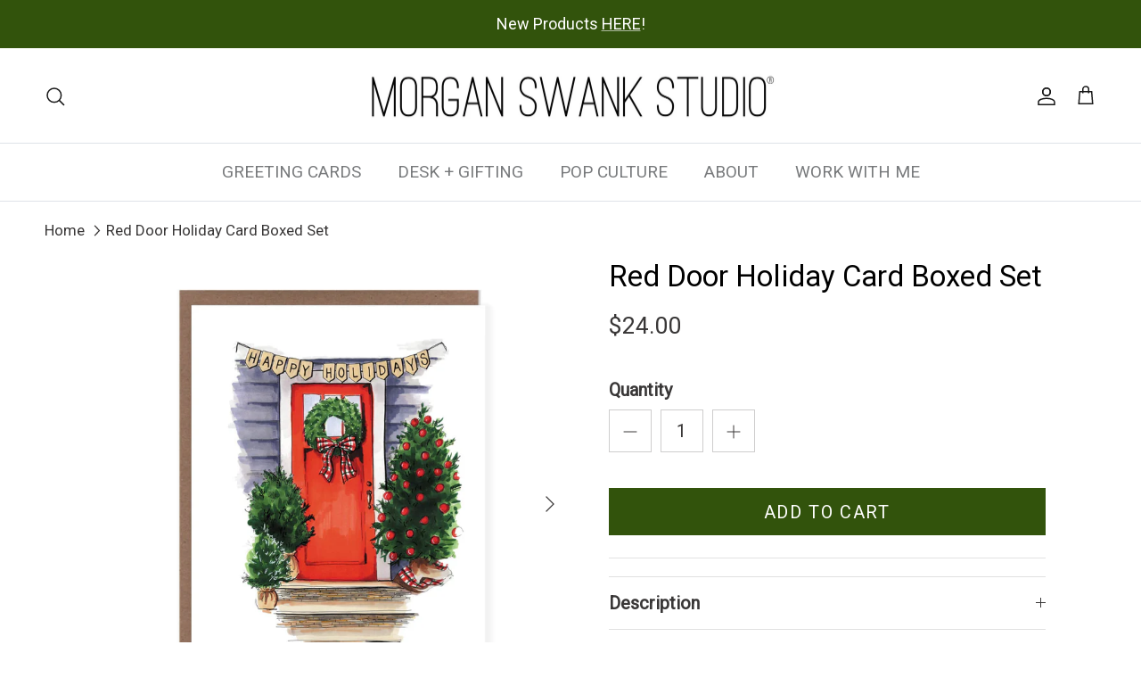

--- FILE ---
content_type: text/html; charset=utf-8
request_url: https://morganswank.com/products/red-door-holiday-card-boxed-set
body_size: 34256
content:
<!doctype html>
<html class="no-js" lang="en" dir="ltr">
<head><meta charset="utf-8">
<meta name="viewport" content="width=device-width,initial-scale=1">
<title>Red Door Holiday Card Boxed Set &ndash; Morgan Swank Studio</title><link rel="canonical" href="https://morganswank.com/products/red-door-holiday-card-boxed-set"><link rel="icon" href="//morganswank.com/cdn/shop/files/morgan-swank-studio-favicon.png?crop=center&height=48&v=1628886532&width=48" type="image/png">
  <link rel="apple-touch-icon" href="//morganswank.com/cdn/shop/files/morgan-swank-studio-favicon.png?crop=center&height=180&v=1628886532&width=180"><meta name="description" content="This festive front porch scene sets the stage for heartfelt happy Christmas greetings. The cozy details bring that home-for-the-holidays warmth to every message. A great option for sending seasons greetings to neighbors, friends, or family. It’s classic, charming, and sure to make spirits bright. This box gives you 8 c"><meta property="og:site_name" content="Morgan Swank Studio">
<meta property="og:url" content="https://morganswank.com/products/red-door-holiday-card-boxed-set">
<meta property="og:title" content="Red Door Holiday Card Boxed Set">
<meta property="og:type" content="product">
<meta property="og:description" content="This festive front porch scene sets the stage for heartfelt happy Christmas greetings. The cozy details bring that home-for-the-holidays warmth to every message. A great option for sending seasons greetings to neighbors, friends, or family. It’s classic, charming, and sure to make spirits bright. This box gives you 8 c"><meta property="og:image" content="http://morganswank.com/cdn/shop/products/XM0011_1cc7f111-fb47-4184-8733-33c447b1fa65.jpg?crop=center&height=1200&v=1664928390&width=1200">
  <meta property="og:image:secure_url" content="https://morganswank.com/cdn/shop/products/XM0011_1cc7f111-fb47-4184-8733-33c447b1fa65.jpg?crop=center&height=1200&v=1664928390&width=1200">
  <meta property="og:image:width" content="1500">
  <meta property="og:image:height" content="1500"><meta property="og:price:amount" content="24.00">
  <meta property="og:price:currency" content="USD"><meta name="twitter:card" content="summary_large_image">
<meta name="twitter:title" content="Red Door Holiday Card Boxed Set">
<meta name="twitter:description" content="This festive front porch scene sets the stage for heartfelt happy Christmas greetings. The cozy details bring that home-for-the-holidays warmth to every message. A great option for sending seasons greetings to neighbors, friends, or family. It’s classic, charming, and sure to make spirits bright. This box gives you 8 c">
<style>:root {
  --page-container-width:          1360px;
  --reading-container-width:       720px;
  --divider-opacity:               0.14;
  --gutter-large:                  30px;
  --gutter-desktop:                20px;
  --gutter-mobile:                 16px;
  --section-padding:               50px;
  --larger-section-padding:        80px;
  --larger-section-padding-mobile: 60px;
  --largest-section-padding:       110px;
  --aos-animate-duration:          0.6s;

  --base-font-family:              "system_ui", -apple-system, 'Segoe UI', Roboto, 'Helvetica Neue', 'Noto Sans', 'Liberation Sans', Arial, sans-serif, 'Apple Color Emoji', 'Segoe UI Emoji', 'Segoe UI Symbol', 'Noto Color Emoji';
  --base-font-weight:              400;
  --base-font-style:               normal;
  --heading-font-family:           "system_ui", -apple-system, 'Segoe UI', Roboto, 'Helvetica Neue', 'Noto Sans', 'Liberation Sans', Arial, sans-serif, 'Apple Color Emoji', 'Segoe UI Emoji', 'Segoe UI Symbol', 'Noto Color Emoji';
  --heading-font-weight:           400;
  --heading-font-style:            normal;
  --heading-font-letter-spacing:   normal;
  --logo-font-family:              "system_ui", -apple-system, 'Segoe UI', Roboto, 'Helvetica Neue', 'Noto Sans', 'Liberation Sans', Arial, sans-serif, 'Apple Color Emoji', 'Segoe UI Emoji', 'Segoe UI Symbol', 'Noto Color Emoji';
  --logo-font-weight:              400;
  --logo-font-style:               normal;
  --nav-font-family:               "system_ui", -apple-system, 'Segoe UI', Roboto, 'Helvetica Neue', 'Noto Sans', 'Liberation Sans', Arial, sans-serif, 'Apple Color Emoji', 'Segoe UI Emoji', 'Segoe UI Symbol', 'Noto Color Emoji';
  --nav-font-weight:               400;
  --nav-font-style:                normal;

  --base-text-size:20px;
  --base-line-height:              1.6;
  --input-text-size:20px;
  --smaller-text-size-1:16px;
  --smaller-text-size-2:18px;
  --smaller-text-size-3:17px;
  --smaller-text-size-4:16px;
  --larger-text-size:33px;
  --super-large-text-size:58px;
  --super-large-mobile-text-size:26px;
  --larger-mobile-text-size:26px;
  --logo-text-size:33px;--btn-letter-spacing: 0.08em;
    --btn-text-transform: uppercase;
    --button-text-size: 18px;
    --quickbuy-button-text-size: 13;
    --small-feature-link-font-size: 0.75em;
    --input-btn-padding-top:             1.2em;
    --input-btn-padding-bottom:          1.2em;--heading-text-transform:none;
  --nav-text-size:                      19px;
  --mobile-menu-font-weight:            inherit;

  --body-bg-color:                      255 255 255;
  --bg-color:                           255 255 255;
  --body-text-color:                    57 55 55;
  --text-color:                         57 55 55;

  --header-text-col:                    #171717;--header-text-hover-col:             var(--main-nav-link-hover-col);--header-bg-col:                     #ffffff;
  --heading-color:                     0 0 0;
  --body-heading-color:                0 0 0;
  --heading-divider-col:               #dfe3e8;

  --logo-col:                          #32530c;
  --main-nav-bg:                       #ffffff;
  --main-nav-link-col:                 #787a7c;
  --main-nav-link-hover-col:           #797979;
  --main-nav-link-featured-col:        #797979;

  --link-color:                        121 121 121;
  --body-link-color:                   121 121 121;

  --btn-bg-color:                        50 83 12;
  --btn-bg-hover-color:                  50 83 12;
  --btn-border-color:                    50 83 12;
  --btn-border-hover-color:              50 83 12;
  --btn-text-color:                      255 255 255;
  --btn-text-hover-color:                255 255 255;--btn-alt-bg-color:                    255 255 255;
  --btn-alt-text-color:                  50 83 12;
  --btn-alt-border-color:                50 83 12;
  --btn-alt-border-hover-color:          50 83 12;--btn-ter-bg-color:                    235 235 235;
  --btn-ter-text-color:                  5 5 5;
  --btn-ter-bg-hover-color:              50 83 12;
  --btn-ter-text-hover-color:            255 255 255;--btn-border-radius: 0;--color-scheme-default:                             #ffffff;
  --color-scheme-default-color:                       255 255 255;
  --color-scheme-default-text-color:                  57 55 55;
  --color-scheme-default-head-color:                  0 0 0;
  --color-scheme-default-link-color:                  121 121 121;
  --color-scheme-default-btn-text-color:              255 255 255;
  --color-scheme-default-btn-text-hover-color:        255 255 255;
  --color-scheme-default-btn-bg-color:                50 83 12;
  --color-scheme-default-btn-bg-hover-color:          50 83 12;
  --color-scheme-default-btn-border-color:            50 83 12;
  --color-scheme-default-btn-border-hover-color:      50 83 12;
  --color-scheme-default-btn-alt-text-color:          50 83 12;
  --color-scheme-default-btn-alt-bg-color:            255 255 255;
  --color-scheme-default-btn-alt-border-color:        50 83 12;
  --color-scheme-default-btn-alt-border-hover-color:  50 83 12;

  --color-scheme-1:                             #e6e6fa;
  --color-scheme-1-color:                       230 230 250;
  --color-scheme-1-text-color:                  120 122 124;
  --color-scheme-1-head-color:                  0 0 0;
  --color-scheme-1-link-color:                  50 83 12;
  --color-scheme-1-btn-text-color:              255 255 255;
  --color-scheme-1-btn-text-hover-color:        255 255 255;
  --color-scheme-1-btn-bg-color:                50 83 12;
  --color-scheme-1-btn-bg-hover-color:          0 0 0;
  --color-scheme-1-btn-border-color:            50 83 12;
  --color-scheme-1-btn-border-hover-color:      0 0 0;
  --color-scheme-1-btn-alt-text-color:          35 35 35;
  --color-scheme-1-btn-alt-bg-color:            255 255 255;
  --color-scheme-1-btn-alt-border-color:        35 35 35;
  --color-scheme-1-btn-alt-border-hover-color:  35 35 35;

  --color-scheme-2:                             #32530c;
  --color-scheme-2-color:                       50 83 12;
  --color-scheme-2-text-color:                  52 52 52;
  --color-scheme-2-head-color:                  52 52 52;
  --color-scheme-2-link-color:                  52 52 52;
  --color-scheme-2-btn-text-color:              255 255 255;
  --color-scheme-2-btn-text-hover-color:        255 255 255;
  --color-scheme-2-btn-bg-color:                50 83 12;
  --color-scheme-2-btn-bg-hover-color:          0 0 0;
  --color-scheme-2-btn-border-color:            50 83 12;
  --color-scheme-2-btn-border-hover-color:      0 0 0;
  --color-scheme-2-btn-alt-text-color:          35 35 35;
  --color-scheme-2-btn-alt-bg-color:            255 255 255;
  --color-scheme-2-btn-alt-border-color:        35 35 35;
  --color-scheme-2-btn-alt-border-hover-color:  35 35 35;

  /* Shop Pay payment terms */
  --payment-terms-background-color:    #ffffff;--quickbuy-bg: 255 255 255;--body-input-background-color:       rgb(var(--body-bg-color));
  --input-background-color:            rgb(var(--body-bg-color));
  --body-input-text-color:             var(--body-text-color);
  --input-text-color:                  var(--body-text-color);
  --body-input-border-color:           rgb(206, 205, 205);
  --input-border-color:                rgb(206, 205, 205);
  --input-border-color-hover:          rgb(146, 145, 145);
  --input-border-color-active:         rgb(57, 55, 55);

  --swatch-cross-svg:                  url("data:image/svg+xml,%3Csvg xmlns='http://www.w3.org/2000/svg' width='240' height='240' viewBox='0 0 24 24' fill='none' stroke='rgb(206, 205, 205)' stroke-width='0.09' preserveAspectRatio='none' %3E%3Cline x1='24' y1='0' x2='0' y2='24'%3E%3C/line%3E%3C/svg%3E");
  --swatch-cross-hover:                url("data:image/svg+xml,%3Csvg xmlns='http://www.w3.org/2000/svg' width='240' height='240' viewBox='0 0 24 24' fill='none' stroke='rgb(146, 145, 145)' stroke-width='0.09' preserveAspectRatio='none' %3E%3Cline x1='24' y1='0' x2='0' y2='24'%3E%3C/line%3E%3C/svg%3E");
  --swatch-cross-active:               url("data:image/svg+xml,%3Csvg xmlns='http://www.w3.org/2000/svg' width='240' height='240' viewBox='0 0 24 24' fill='none' stroke='rgb(57, 55, 55)' stroke-width='0.09' preserveAspectRatio='none' %3E%3Cline x1='24' y1='0' x2='0' y2='24'%3E%3C/line%3E%3C/svg%3E");

  --footer-divider-col:                #dfe3e8;
  --footer-text-col:                   0 0 0;
  --footer-heading-col:                0 0 0;
  --footer-bg:                         #ffe3f2;--product-label-overlay-justify: flex-start;--product-label-overlay-align: flex-start;--product-label-overlay-reduction-text:   #ffffff;
  --product-label-overlay-reduction-bg:     #c20000;
  --product-label-overlay-stock-text:       #ffffff;
  --product-label-overlay-stock-bg:         #32530c;
  --product-label-overlay-new-text:         #ffffff;
  --product-label-overlay-new-bg:           #32530c;
  --product-label-overlay-meta-text:        #ffffff;
  --product-label-overlay-meta-bg:          #bd2585;
  --product-label-sale-text:                #c20000;
  --product-label-sold-text:                #171717;
  --product-label-preorder-text:            #3ea36a;

  --product-block-crop-align:               center;

  
  --product-block-price-align:              flex-start;
  --product-block-price-item-margin-start:  initial;
  --product-block-price-item-margin-end:    .5rem;
  

  --collection-block-image-position:   center center;

  --swatch-picker-image-size:          40px;
  --swatch-crop-align:                 center center;

  --image-overlay-text-color:          255 255 255;--image-overlay-bg:                  rgba(0, 0, 0, 0.0);
  --image-overlay-shadow-start:        rgb(0 0 0 / 0.0);
  --image-overlay-box-opacity:         0.0;--product-inventory-ok-box-color:            #f2faf0;
  --product-inventory-ok-text-color:           #32530c;
  --product-inventory-ok-icon-box-fill-color:  #fff;
  --product-inventory-low-box-color:           #fcf1cd;
  --product-inventory-low-text-color:          #dd9a1a;
  --product-inventory-low-icon-box-fill-color: #fff;
  --product-inventory-low-text-color-channels: 50, 83, 12;
  --product-inventory-ok-text-color-channels:  221, 154, 26;

  --rating-star-color: 255 211 27;--overlay-align-left: start;
    --overlay-align-right: end;}html[dir=rtl] {
  --overlay-right-text-m-left: 0;
  --overlay-right-text-m-right: auto;
  --overlay-left-shadow-left-left: 15%;
  --overlay-left-shadow-left-right: -50%;
  --overlay-left-shadow-right-left: -85%;
  --overlay-left-shadow-right-right: 0;
}::selection {
    background: rgb(var(--body-heading-color));
    color: rgb(var(--body-bg-color));
  }
  ::-moz-selection {
    background: rgb(var(--body-heading-color));
    color: rgb(var(--body-bg-color));
  }.use-color-scheme--default {
  --product-label-sale-text:           #c20000;
  --product-label-sold-text:           #171717;
  --product-label-preorder-text:       #3ea36a;
  --input-background-color:            rgb(var(--body-bg-color));
  --input-text-color:                  var(--body-input-text-color);
  --input-border-color:                rgb(206, 205, 205);
  --input-border-color-hover:          rgb(146, 145, 145);
  --input-border-color-active:         rgb(57, 55, 55);
}</style>

  <link href="//morganswank.com/cdn/shop/t/17/assets/main.css?v=43422827842528680071743006475" rel="stylesheet" type="text/css" media="all" />
<script>
    document.documentElement.className = document.documentElement.className.replace('no-js', 'js');

    window.theme = {
      info: {
        name: 'Symmetry',
        version: '7.4.0'
      },
      device: {
        hasTouch: window.matchMedia('(any-pointer: coarse)').matches,
        hasHover: window.matchMedia('(hover: hover)').matches
      },
      mediaQueries: {
        md: '(min-width: 768px)',
        productMediaCarouselBreak: '(min-width: 1041px)'
      },
      routes: {
        base: 'https://morganswank.com',
        cart: '/cart',
        cartAdd: '/cart/add.js',
        cartUpdate: '/cart/update.js',
        predictiveSearch: '/search/suggest'
      },
      strings: {
        cartTermsConfirmation: "You must agree to the terms and conditions before continuing.",
        cartItemsQuantityError: "You can only add [QUANTITY] of this item to your cart.",
        generalSearchViewAll: "View all search results",
        noStock: "Sold out",
        noVariant: "Unavailable",
        productsProductChooseA: "Choose a",
        generalSearchPages: "Pages",
        generalSearchNoResultsWithoutTerms: "Sorry, we couldnʼt find any results",
        shippingCalculator: {
          singleRate: "There is one shipping rate for this destination:",
          multipleRates: "There are multiple shipping rates for this destination:",
          noRates: "We do not ship to this destination."
        }
      },
      settings: {
        moneyWithCurrencyFormat: "${{amount}} USD",
        cartType: "drawer",
        afterAddToCart: "drawer",
        quickbuyStyle: "off",
        externalLinksNewTab: true,
        internalLinksSmoothScroll: true
      }
    }

    theme.inlineNavigationCheck = function() {
      var pageHeader = document.querySelector('.pageheader'),
          inlineNavContainer = pageHeader.querySelector('.logo-area__left__inner'),
          inlineNav = inlineNavContainer.querySelector('.navigation--left');
      if (inlineNav && getComputedStyle(inlineNav).display != 'none') {
        var inlineMenuCentered = document.querySelector('.pageheader--layout-inline-menu-center'),
            logoContainer = document.querySelector('.logo-area__middle__inner');
        if(inlineMenuCentered) {
          var rightWidth = document.querySelector('.logo-area__right__inner').clientWidth,
              middleWidth = logoContainer.clientWidth,
              logoArea = document.querySelector('.logo-area'),
              computedLogoAreaStyle = getComputedStyle(logoArea),
              logoAreaInnerWidth = logoArea.clientWidth - Math.ceil(parseFloat(computedLogoAreaStyle.paddingLeft)) - Math.ceil(parseFloat(computedLogoAreaStyle.paddingRight)),
              availableNavWidth = logoAreaInnerWidth - Math.max(rightWidth, middleWidth) * 2 - 40;
          inlineNavContainer.style.maxWidth = availableNavWidth + 'px';
        }

        var firstInlineNavLink = inlineNav.querySelector('.navigation__item:first-child'),
            lastInlineNavLink = inlineNav.querySelector('.navigation__item:last-child');
        if (lastInlineNavLink) {
          var inlineNavWidth = null;
          if(document.querySelector('html[dir=rtl]')) {
            inlineNavWidth = firstInlineNavLink.offsetLeft - lastInlineNavLink.offsetLeft + firstInlineNavLink.offsetWidth;
          } else {
            inlineNavWidth = lastInlineNavLink.offsetLeft - firstInlineNavLink.offsetLeft + lastInlineNavLink.offsetWidth;
          }
          if (inlineNavContainer.offsetWidth >= inlineNavWidth) {
            pageHeader.classList.add('pageheader--layout-inline-permitted');
            var tallLogo = logoContainer.clientHeight > lastInlineNavLink.clientHeight + 20;
            if (tallLogo) {
              inlineNav.classList.add('navigation--tight-underline');
            } else {
              inlineNav.classList.remove('navigation--tight-underline');
            }
          } else {
            pageHeader.classList.remove('pageheader--layout-inline-permitted');
          }
        }
      }
    };

    theme.setInitialHeaderHeightProperty = () => {
      const section = document.querySelector('.section-header');
      if (section) {
        document.documentElement.style.setProperty('--theme-header-height', Math.ceil(section.clientHeight) + 'px');
      }
    };
  </script>

  <script src="//morganswank.com/cdn/shop/t/17/assets/main.js?v=74462154655922143831743006475" defer></script>

  <script>window.performance && window.performance.mark && window.performance.mark('shopify.content_for_header.start');</script><meta name="facebook-domain-verification" content="bvlhh10ekbj02kiq1f08yh2bdqzbx5">
<meta name="google-site-verification" content="HTyvLCQQ6HvzyAniymC-G-SHheHi0XMAVTRM95ejx1U">
<meta id="shopify-digital-wallet" name="shopify-digital-wallet" content="/56724717718/digital_wallets/dialog">
<meta name="shopify-checkout-api-token" content="7eae66869e80727c1e6779a8ba5ab5f3">
<link rel="alternate" type="application/json+oembed" href="https://morganswank.com/products/red-door-holiday-card-boxed-set.oembed">
<script async="async" src="/checkouts/internal/preloads.js?locale=en-US"></script>
<link rel="preconnect" href="https://shop.app" crossorigin="anonymous">
<script async="async" src="https://shop.app/checkouts/internal/preloads.js?locale=en-US&shop_id=56724717718" crossorigin="anonymous"></script>
<script id="apple-pay-shop-capabilities" type="application/json">{"shopId":56724717718,"countryCode":"US","currencyCode":"USD","merchantCapabilities":["supports3DS"],"merchantId":"gid:\/\/shopify\/Shop\/56724717718","merchantName":"Morgan Swank Studio","requiredBillingContactFields":["postalAddress","email"],"requiredShippingContactFields":["postalAddress","email"],"shippingType":"shipping","supportedNetworks":["visa","masterCard","amex","discover","elo","jcb"],"total":{"type":"pending","label":"Morgan Swank Studio","amount":"1.00"},"shopifyPaymentsEnabled":true,"supportsSubscriptions":true}</script>
<script id="shopify-features" type="application/json">{"accessToken":"7eae66869e80727c1e6779a8ba5ab5f3","betas":["rich-media-storefront-analytics"],"domain":"morganswank.com","predictiveSearch":true,"shopId":56724717718,"locale":"en"}</script>
<script>var Shopify = Shopify || {};
Shopify.shop = "morgan-swank-studio.myshopify.com";
Shopify.locale = "en";
Shopify.currency = {"active":"USD","rate":"1.0"};
Shopify.country = "US";
Shopify.theme = {"name":"Updated theme (March 2025)","id":142058487958,"schema_name":"Symmetry","schema_version":"7.4.0","theme_store_id":568,"role":"main"};
Shopify.theme.handle = "null";
Shopify.theme.style = {"id":null,"handle":null};
Shopify.cdnHost = "morganswank.com/cdn";
Shopify.routes = Shopify.routes || {};
Shopify.routes.root = "/";</script>
<script type="module">!function(o){(o.Shopify=o.Shopify||{}).modules=!0}(window);</script>
<script>!function(o){function n(){var o=[];function n(){o.push(Array.prototype.slice.apply(arguments))}return n.q=o,n}var t=o.Shopify=o.Shopify||{};t.loadFeatures=n(),t.autoloadFeatures=n()}(window);</script>
<script>
  window.ShopifyPay = window.ShopifyPay || {};
  window.ShopifyPay.apiHost = "shop.app\/pay";
  window.ShopifyPay.redirectState = null;
</script>
<script id="shop-js-analytics" type="application/json">{"pageType":"product"}</script>
<script defer="defer" async type="module" src="//morganswank.com/cdn/shopifycloud/shop-js/modules/v2/client.init-shop-cart-sync_COMZFrEa.en.esm.js"></script>
<script defer="defer" async type="module" src="//morganswank.com/cdn/shopifycloud/shop-js/modules/v2/chunk.common_CdXrxk3f.esm.js"></script>
<script type="module">
  await import("//morganswank.com/cdn/shopifycloud/shop-js/modules/v2/client.init-shop-cart-sync_COMZFrEa.en.esm.js");
await import("//morganswank.com/cdn/shopifycloud/shop-js/modules/v2/chunk.common_CdXrxk3f.esm.js");

  window.Shopify.SignInWithShop?.initShopCartSync?.({"fedCMEnabled":true,"windoidEnabled":true});

</script>
<script defer="defer" async type="module" src="//morganswank.com/cdn/shopifycloud/shop-js/modules/v2/client.payment-terms_D7XnU2ez.en.esm.js"></script>
<script defer="defer" async type="module" src="//morganswank.com/cdn/shopifycloud/shop-js/modules/v2/chunk.common_CdXrxk3f.esm.js"></script>
<script defer="defer" async type="module" src="//morganswank.com/cdn/shopifycloud/shop-js/modules/v2/chunk.modal_C89cmTvN.esm.js"></script>
<script type="module">
  await import("//morganswank.com/cdn/shopifycloud/shop-js/modules/v2/client.payment-terms_D7XnU2ez.en.esm.js");
await import("//morganswank.com/cdn/shopifycloud/shop-js/modules/v2/chunk.common_CdXrxk3f.esm.js");
await import("//morganswank.com/cdn/shopifycloud/shop-js/modules/v2/chunk.modal_C89cmTvN.esm.js");

  
</script>
<script>
  window.Shopify = window.Shopify || {};
  if (!window.Shopify.featureAssets) window.Shopify.featureAssets = {};
  window.Shopify.featureAssets['shop-js'] = {"shop-cart-sync":["modules/v2/client.shop-cart-sync_CRSPkpKa.en.esm.js","modules/v2/chunk.common_CdXrxk3f.esm.js"],"init-fed-cm":["modules/v2/client.init-fed-cm_DO1JVZ96.en.esm.js","modules/v2/chunk.common_CdXrxk3f.esm.js"],"init-windoid":["modules/v2/client.init-windoid_hXardXh0.en.esm.js","modules/v2/chunk.common_CdXrxk3f.esm.js"],"init-shop-email-lookup-coordinator":["modules/v2/client.init-shop-email-lookup-coordinator_jpxQlUsx.en.esm.js","modules/v2/chunk.common_CdXrxk3f.esm.js"],"shop-toast-manager":["modules/v2/client.shop-toast-manager_C-K0q6-t.en.esm.js","modules/v2/chunk.common_CdXrxk3f.esm.js"],"shop-button":["modules/v2/client.shop-button_B6dBoDg5.en.esm.js","modules/v2/chunk.common_CdXrxk3f.esm.js"],"shop-login-button":["modules/v2/client.shop-login-button_BHRMsoBb.en.esm.js","modules/v2/chunk.common_CdXrxk3f.esm.js","modules/v2/chunk.modal_C89cmTvN.esm.js"],"shop-cash-offers":["modules/v2/client.shop-cash-offers_p6Pw3nax.en.esm.js","modules/v2/chunk.common_CdXrxk3f.esm.js","modules/v2/chunk.modal_C89cmTvN.esm.js"],"avatar":["modules/v2/client.avatar_BTnouDA3.en.esm.js"],"init-shop-cart-sync":["modules/v2/client.init-shop-cart-sync_COMZFrEa.en.esm.js","modules/v2/chunk.common_CdXrxk3f.esm.js"],"init-shop-for-new-customer-accounts":["modules/v2/client.init-shop-for-new-customer-accounts_BNQiNx4m.en.esm.js","modules/v2/client.shop-login-button_BHRMsoBb.en.esm.js","modules/v2/chunk.common_CdXrxk3f.esm.js","modules/v2/chunk.modal_C89cmTvN.esm.js"],"pay-button":["modules/v2/client.pay-button_CRuQ9trT.en.esm.js","modules/v2/chunk.common_CdXrxk3f.esm.js"],"init-customer-accounts-sign-up":["modules/v2/client.init-customer-accounts-sign-up_Q1yheB3t.en.esm.js","modules/v2/client.shop-login-button_BHRMsoBb.en.esm.js","modules/v2/chunk.common_CdXrxk3f.esm.js","modules/v2/chunk.modal_C89cmTvN.esm.js"],"checkout-modal":["modules/v2/client.checkout-modal_DtXVhFgQ.en.esm.js","modules/v2/chunk.common_CdXrxk3f.esm.js","modules/v2/chunk.modal_C89cmTvN.esm.js"],"init-customer-accounts":["modules/v2/client.init-customer-accounts_B5rMd0lj.en.esm.js","modules/v2/client.shop-login-button_BHRMsoBb.en.esm.js","modules/v2/chunk.common_CdXrxk3f.esm.js","modules/v2/chunk.modal_C89cmTvN.esm.js"],"lead-capture":["modules/v2/client.lead-capture_CmGCXBh3.en.esm.js","modules/v2/chunk.common_CdXrxk3f.esm.js","modules/v2/chunk.modal_C89cmTvN.esm.js"],"shop-follow-button":["modules/v2/client.shop-follow-button_CV5C02lv.en.esm.js","modules/v2/chunk.common_CdXrxk3f.esm.js","modules/v2/chunk.modal_C89cmTvN.esm.js"],"shop-login":["modules/v2/client.shop-login_Bz_Zm_XZ.en.esm.js","modules/v2/chunk.common_CdXrxk3f.esm.js","modules/v2/chunk.modal_C89cmTvN.esm.js"],"payment-terms":["modules/v2/client.payment-terms_D7XnU2ez.en.esm.js","modules/v2/chunk.common_CdXrxk3f.esm.js","modules/v2/chunk.modal_C89cmTvN.esm.js"]};
</script>
<script>(function() {
  var isLoaded = false;
  function asyncLoad() {
    if (isLoaded) return;
    isLoaded = true;
    var urls = ["https:\/\/cdn.recovermycart.com\/scripts\/keepcart\/CartJS.min.js?shop=morgan-swank-studio.myshopify.com\u0026shop=morgan-swank-studio.myshopify.com","https:\/\/pp13.tengrowth.com\/gt.js?shop=morgan-swank-studio.myshopify.com","https:\/\/zooomyapps.com\/backinstock\/ZooomyOrders.js?shop=morgan-swank-studio.myshopify.com"];
    for (var i = 0; i < urls.length; i++) {
      var s = document.createElement('script');
      s.type = 'text/javascript';
      s.async = true;
      s.src = urls[i];
      var x = document.getElementsByTagName('script')[0];
      x.parentNode.insertBefore(s, x);
    }
  };
  if(window.attachEvent) {
    window.attachEvent('onload', asyncLoad);
  } else {
    window.addEventListener('load', asyncLoad, false);
  }
})();</script>
<script id="__st">var __st={"a":56724717718,"offset":-18000,"reqid":"25883ae1-41f4-4df0-af30-09b197db0c11-1763154403","pageurl":"morganswank.com\/products\/red-door-holiday-card-boxed-set","u":"59b322a4efc8","p":"product","rtyp":"product","rid":7614078353558};</script>
<script>window.ShopifyPaypalV4VisibilityTracking = true;</script>
<script id="captcha-bootstrap">!function(){'use strict';const t='contact',e='account',n='new_comment',o=[[t,t],['blogs',n],['comments',n],[t,'customer']],c=[[e,'customer_login'],[e,'guest_login'],[e,'recover_customer_password'],[e,'create_customer']],r=t=>t.map((([t,e])=>`form[action*='/${t}']:not([data-nocaptcha='true']) input[name='form_type'][value='${e}']`)).join(','),a=t=>()=>t?[...document.querySelectorAll(t)].map((t=>t.form)):[];function s(){const t=[...o],e=r(t);return a(e)}const i='password',u='form_key',d=['recaptcha-v3-token','g-recaptcha-response','h-captcha-response',i],f=()=>{try{return window.sessionStorage}catch{return}},m='__shopify_v',_=t=>t.elements[u];function p(t,e,n=!1){try{const o=window.sessionStorage,c=JSON.parse(o.getItem(e)),{data:r}=function(t){const{data:e,action:n}=t;return t[m]||n?{data:e,action:n}:{data:t,action:n}}(c);for(const[e,n]of Object.entries(r))t.elements[e]&&(t.elements[e].value=n);n&&o.removeItem(e)}catch(o){console.error('form repopulation failed',{error:o})}}const l='form_type',E='cptcha';function T(t){t.dataset[E]=!0}const w=window,h=w.document,L='Shopify',v='ce_forms',y='captcha';let A=!1;((t,e)=>{const n=(g='f06e6c50-85a8-45c8-87d0-21a2b65856fe',I='https://cdn.shopify.com/shopifycloud/storefront-forms-hcaptcha/ce_storefront_forms_captcha_hcaptcha.v1.5.2.iife.js',D={infoText:'Protected by hCaptcha',privacyText:'Privacy',termsText:'Terms'},(t,e,n)=>{const o=w[L][v],c=o.bindForm;if(c)return c(t,g,e,D).then(n);var r;o.q.push([[t,g,e,D],n]),r=I,A||(h.body.append(Object.assign(h.createElement('script'),{id:'captcha-provider',async:!0,src:r})),A=!0)});var g,I,D;w[L]=w[L]||{},w[L][v]=w[L][v]||{},w[L][v].q=[],w[L][y]=w[L][y]||{},w[L][y].protect=function(t,e){n(t,void 0,e),T(t)},Object.freeze(w[L][y]),function(t,e,n,w,h,L){const[v,y,A,g]=function(t,e,n){const i=e?o:[],u=t?c:[],d=[...i,...u],f=r(d),m=r(i),_=r(d.filter((([t,e])=>n.includes(e))));return[a(f),a(m),a(_),s()]}(w,h,L),I=t=>{const e=t.target;return e instanceof HTMLFormElement?e:e&&e.form},D=t=>v().includes(t);t.addEventListener('submit',(t=>{const e=I(t);if(!e)return;const n=D(e)&&!e.dataset.hcaptchaBound&&!e.dataset.recaptchaBound,o=_(e),c=g().includes(e)&&(!o||!o.value);(n||c)&&t.preventDefault(),c&&!n&&(function(t){try{if(!f())return;!function(t){const e=f();if(!e)return;const n=_(t);if(!n)return;const o=n.value;o&&e.removeItem(o)}(t);const e=Array.from(Array(32),(()=>Math.random().toString(36)[2])).join('');!function(t,e){_(t)||t.append(Object.assign(document.createElement('input'),{type:'hidden',name:u})),t.elements[u].value=e}(t,e),function(t,e){const n=f();if(!n)return;const o=[...t.querySelectorAll(`input[type='${i}']`)].map((({name:t})=>t)),c=[...d,...o],r={};for(const[a,s]of new FormData(t).entries())c.includes(a)||(r[a]=s);n.setItem(e,JSON.stringify({[m]:1,action:t.action,data:r}))}(t,e)}catch(e){console.error('failed to persist form',e)}}(e),e.submit())}));const S=(t,e)=>{t&&!t.dataset[E]&&(n(t,e.some((e=>e===t))),T(t))};for(const o of['focusin','change'])t.addEventListener(o,(t=>{const e=I(t);D(e)&&S(e,y())}));const B=e.get('form_key'),M=e.get(l),P=B&&M;t.addEventListener('DOMContentLoaded',(()=>{const t=y();if(P)for(const e of t)e.elements[l].value===M&&p(e,B);[...new Set([...A(),...v().filter((t=>'true'===t.dataset.shopifyCaptcha))])].forEach((e=>S(e,t)))}))}(h,new URLSearchParams(w.location.search),n,t,e,['guest_login'])})(!0,!0)}();</script>
<script integrity="sha256-52AcMU7V7pcBOXWImdc/TAGTFKeNjmkeM1Pvks/DTgc=" data-source-attribution="shopify.loadfeatures" defer="defer" src="//morganswank.com/cdn/shopifycloud/storefront/assets/storefront/load_feature-81c60534.js" crossorigin="anonymous"></script>
<script crossorigin="anonymous" defer="defer" src="//morganswank.com/cdn/shopifycloud/storefront/assets/shopify_pay/storefront-65b4c6d7.js?v=20250812"></script>
<script data-source-attribution="shopify.dynamic_checkout.dynamic.init">var Shopify=Shopify||{};Shopify.PaymentButton=Shopify.PaymentButton||{isStorefrontPortableWallets:!0,init:function(){window.Shopify.PaymentButton.init=function(){};var t=document.createElement("script");t.src="https://morganswank.com/cdn/shopifycloud/portable-wallets/latest/portable-wallets.en.js",t.type="module",document.head.appendChild(t)}};
</script>
<script data-source-attribution="shopify.dynamic_checkout.buyer_consent">
  function portableWalletsHideBuyerConsent(e){var t=document.getElementById("shopify-buyer-consent"),n=document.getElementById("shopify-subscription-policy-button");t&&n&&(t.classList.add("hidden"),t.setAttribute("aria-hidden","true"),n.removeEventListener("click",e))}function portableWalletsShowBuyerConsent(e){var t=document.getElementById("shopify-buyer-consent"),n=document.getElementById("shopify-subscription-policy-button");t&&n&&(t.classList.remove("hidden"),t.removeAttribute("aria-hidden"),n.addEventListener("click",e))}window.Shopify?.PaymentButton&&(window.Shopify.PaymentButton.hideBuyerConsent=portableWalletsHideBuyerConsent,window.Shopify.PaymentButton.showBuyerConsent=portableWalletsShowBuyerConsent);
</script>
<script data-source-attribution="shopify.dynamic_checkout.cart.bootstrap">document.addEventListener("DOMContentLoaded",(function(){function t(){return document.querySelector("shopify-accelerated-checkout-cart, shopify-accelerated-checkout")}if(t())Shopify.PaymentButton.init();else{new MutationObserver((function(e,n){t()&&(Shopify.PaymentButton.init(),n.disconnect())})).observe(document.body,{childList:!0,subtree:!0})}}));
</script>
<script id='scb4127' type='text/javascript' async='' src='https://morganswank.com/cdn/shopifycloud/privacy-banner/storefront-banner.js'></script><link id="shopify-accelerated-checkout-styles" rel="stylesheet" media="screen" href="https://morganswank.com/cdn/shopifycloud/portable-wallets/latest/accelerated-checkout-backwards-compat.css" crossorigin="anonymous">
<style id="shopify-accelerated-checkout-cart">
        #shopify-buyer-consent {
  margin-top: 1em;
  display: inline-block;
  width: 100%;
}

#shopify-buyer-consent.hidden {
  display: none;
}

#shopify-subscription-policy-button {
  background: none;
  border: none;
  padding: 0;
  text-decoration: underline;
  font-size: inherit;
  cursor: pointer;
}

#shopify-subscription-policy-button::before {
  box-shadow: none;
}

      </style>
<script id="sections-script" data-sections="related-products" defer="defer" src="//morganswank.com/cdn/shop/t/17/compiled_assets/scripts.js?1178"></script>
<script>window.performance && window.performance.mark && window.performance.mark('shopify.content_for_header.end');</script>
<!-- CC Custom Head Start --><!-- CC Custom Head End --><!-- BEGIN app block: shopify://apps/klaviyo-email-marketing-sms/blocks/klaviyo-onsite-embed/2632fe16-c075-4321-a88b-50b567f42507 -->












  <script async src="https://static.klaviyo.com/onsite/js/RwBjbC/klaviyo.js?company_id=RwBjbC"></script>
  <script>!function(){if(!window.klaviyo){window._klOnsite=window._klOnsite||[];try{window.klaviyo=new Proxy({},{get:function(n,i){return"push"===i?function(){var n;(n=window._klOnsite).push.apply(n,arguments)}:function(){for(var n=arguments.length,o=new Array(n),w=0;w<n;w++)o[w]=arguments[w];var t="function"==typeof o[o.length-1]?o.pop():void 0,e=new Promise((function(n){window._klOnsite.push([i].concat(o,[function(i){t&&t(i),n(i)}]))}));return e}}})}catch(n){window.klaviyo=window.klaviyo||[],window.klaviyo.push=function(){var n;(n=window._klOnsite).push.apply(n,arguments)}}}}();</script>

  
    <script id="viewed_product">
      if (item == null) {
        var _learnq = _learnq || [];

        var MetafieldReviews = null
        var MetafieldYotpoRating = null
        var MetafieldYotpoCount = null
        var MetafieldLooxRating = null
        var MetafieldLooxCount = null
        var okendoProduct = null
        var okendoProductReviewCount = null
        var okendoProductReviewAverageValue = null
        try {
          // The following fields are used for Customer Hub recently viewed in order to add reviews.
          // This information is not part of __kla_viewed. Instead, it is part of __kla_viewed_reviewed_items
          MetafieldReviews = {};
          MetafieldYotpoRating = null
          MetafieldYotpoCount = null
          MetafieldLooxRating = null
          MetafieldLooxCount = null

          okendoProduct = null
          // If the okendo metafield is not legacy, it will error, which then requires the new json formatted data
          if (okendoProduct && 'error' in okendoProduct) {
            okendoProduct = null
          }
          okendoProductReviewCount = okendoProduct ? okendoProduct.reviewCount : null
          okendoProductReviewAverageValue = okendoProduct ? okendoProduct.reviewAverageValue : null
        } catch (error) {
          console.error('Error in Klaviyo onsite reviews tracking:', error);
        }

        var item = {
          Name: "Red Door Holiday Card Boxed Set",
          ProductID: 7614078353558,
          Categories: ["BOXED SET","CARDS","CATALOG","HOLIDAY","Holiday Cards","Winter Holidays"],
          ImageURL: "https://morganswank.com/cdn/shop/products/XM0011_1cc7f111-fb47-4184-8733-33c447b1fa65_grande.jpg?v=1664928390",
          URL: "https://morganswank.com/products/red-door-holiday-card-boxed-set",
          Brand: "Morgan Swank Studio",
          Price: "$24.00",
          Value: "24.00",
          CompareAtPrice: "$0.00"
        };
        _learnq.push(['track', 'Viewed Product', item]);
        _learnq.push(['trackViewedItem', {
          Title: item.Name,
          ItemId: item.ProductID,
          Categories: item.Categories,
          ImageUrl: item.ImageURL,
          Url: item.URL,
          Metadata: {
            Brand: item.Brand,
            Price: item.Price,
            Value: item.Value,
            CompareAtPrice: item.CompareAtPrice
          },
          metafields:{
            reviews: MetafieldReviews,
            yotpo:{
              rating: MetafieldYotpoRating,
              count: MetafieldYotpoCount,
            },
            loox:{
              rating: MetafieldLooxRating,
              count: MetafieldLooxCount,
            },
            okendo: {
              rating: okendoProductReviewAverageValue,
              count: okendoProductReviewCount,
            }
          }
        }]);
      }
    </script>
  




  <script>
    window.klaviyoReviewsProductDesignMode = false
  </script>







<!-- END app block --><!-- BEGIN app block: shopify://apps/judge-me-reviews/blocks/judgeme_core/61ccd3b1-a9f2-4160-9fe9-4fec8413e5d8 --><!-- Start of Judge.me Core -->




<link rel="dns-prefetch" href="https://cdnwidget.judge.me">
<link rel="dns-prefetch" href="https://cdn.judge.me">
<link rel="dns-prefetch" href="https://cdn1.judge.me">
<link rel="dns-prefetch" href="https://api.judge.me">

<script data-cfasync='false' class='jdgm-settings-script'>window.jdgmSettings={"pagination":5,"disable_web_reviews":false,"badge_no_review_text":"No reviews","badge_n_reviews_text":"{{ n }} review/reviews","hide_badge_preview_if_no_reviews":true,"badge_hide_text":false,"enforce_center_preview_badge":false,"widget_title":"Customer Reviews","widget_open_form_text":"Write a review","widget_close_form_text":"Cancel review","widget_refresh_page_text":"Refresh page","widget_summary_text":"Based on {{ number_of_reviews }} review/reviews","widget_no_review_text":"Be the first to write a review","widget_name_field_text":"Display name","widget_verified_name_field_text":"Verified Name (public)","widget_name_placeholder_text":"Display name","widget_required_field_error_text":"This field is required.","widget_email_field_text":"Email address","widget_verified_email_field_text":"Verified Email (private, can not be edited)","widget_email_placeholder_text":"Your email address","widget_email_field_error_text":"Please enter a valid email address.","widget_rating_field_text":"Rating","widget_review_title_field_text":"Review Title","widget_review_title_placeholder_text":"Give your review a title","widget_review_body_field_text":"Review content","widget_review_body_placeholder_text":"Start writing here...","widget_pictures_field_text":"Picture/Video (optional)","widget_submit_review_text":"Submit Review","widget_submit_verified_review_text":"Submit Verified Review","widget_submit_success_msg_with_auto_publish":"Thank you! Please refresh the page in a few moments to see your review. You can remove or edit your review by logging into \u003ca href='https://judge.me/login' target='_blank' rel='nofollow noopener'\u003eJudge.me\u003c/a\u003e","widget_submit_success_msg_no_auto_publish":"Thank you! Your review will be published as soon as it is approved by the shop admin. You can remove or edit your review by logging into \u003ca href='https://judge.me/login' target='_blank' rel='nofollow noopener'\u003eJudge.me\u003c/a\u003e","widget_show_default_reviews_out_of_total_text":"Showing {{ n_reviews_shown }} out of {{ n_reviews }} reviews.","widget_show_all_link_text":"Show all","widget_show_less_link_text":"Show less","widget_author_said_text":"{{ reviewer_name }} said:","widget_days_text":"{{ n }} days ago","widget_weeks_text":"{{ n }} week/weeks ago","widget_months_text":"{{ n }} month/months ago","widget_years_text":"{{ n }} year/years ago","widget_yesterday_text":"Yesterday","widget_today_text":"Today","widget_replied_text":"\u003e\u003e {{ shop_name }} replied:","widget_read_more_text":"Read more","widget_rating_filter_see_all_text":"See all reviews","widget_sorting_most_recent_text":"Most Recent","widget_sorting_highest_rating_text":"Highest Rating","widget_sorting_lowest_rating_text":"Lowest Rating","widget_sorting_with_pictures_text":"Only Pictures","widget_sorting_most_helpful_text":"Most Helpful","widget_open_question_form_text":"Ask a question","widget_reviews_subtab_text":"Reviews","widget_questions_subtab_text":"Questions","widget_question_label_text":"Question","widget_answer_label_text":"Answer","widget_question_placeholder_text":"Write your question here","widget_submit_question_text":"Submit Question","widget_question_submit_success_text":"Thank you for your question! We will notify you once it gets answered.","verified_badge_text":"Verified","verified_badge_placement":"left-of-reviewer-name","widget_hide_border":false,"widget_social_share":false,"all_reviews_include_out_of_store_products":true,"all_reviews_out_of_store_text":"(out of store)","all_reviews_product_name_prefix_text":"about","enable_review_pictures":true,"widget_product_reviews_subtab_text":"Product Reviews","widget_shop_reviews_subtab_text":"Shop Reviews","widget_write_a_store_review_text":"Write a Store Review","widget_other_languages_heading":"Reviews in Other Languages","widget_translate_review_text":"Translate review to {{ language }}","widget_translating_review_text":"Translating...","widget_show_original_translation_text":"Show original ({{ language }})","widget_translate_review_failed_text":"Review couldn't be translated.","widget_translate_review_retry_text":"Retry","widget_translate_review_try_again_later_text":"Try again later","widget_sorting_pictures_first_text":"Pictures First","floating_tab_button_name":"★ Reviews","floating_tab_title":"Let customers speak for us","floating_tab_url":"","floating_tab_url_enabled":false,"all_reviews_text_badge_text":"Customers rate us {{ shop.metafields.judgeme.all_reviews_rating | round: 1 }}/5 based on {{ shop.metafields.judgeme.all_reviews_count }} reviews.","all_reviews_text_badge_text_branded_style":"{{ shop.metafields.judgeme.all_reviews_rating | round: 1 }} out of 5 stars based on {{ shop.metafields.judgeme.all_reviews_count }} reviews","all_reviews_text_badge_url":"","all_reviews_text_style":"branded","all_reviews_text_show_jm_brand":false,"featured_carousel_title":"You don't need to take my word for it!","featured_carousel_count_text":"from {{ n }} reviews","featured_carousel_url":"","verified_count_badge_style":"branded","verified_count_badge_url":"","picture_reminder_submit_button":"Upload Pictures","widget_sorting_videos_first_text":"Videos First","widget_review_pending_text":"Pending","remove_microdata_snippet":true,"preview_badge_no_question_text":"No questions","preview_badge_n_question_text":"{{ number_of_questions }} question/questions","widget_search_bar_placeholder":"Search reviews","widget_sorting_verified_only_text":"Verified only","featured_carousel_theme":"focused","featured_carousel_show_reviewer":false,"featured_carousel_header_background_color":"#32530C","featured_carousel_verified_badge_enable":true,"featured_carousel_more_reviews_button_text":"Read more reviews","featured_carousel_view_product_button_text":"View product","all_reviews_page_load_more_text":"Load More Reviews","widget_advanced_speed_features":5,"widget_public_name_text":"displayed publicly like","default_reviewer_name_has_non_latin":true,"widget_reviewer_anonymous":"Anonymous","medals_widget_title":"Judge.me Review Medals","widget_invalid_yt_video_url_error_text":"Not a YouTube video URL","widget_max_length_field_error_text":"Please enter no more than {0} characters.","widget_verified_by_shop_text":"Verified by Shop","widget_load_with_code_splitting":true,"widget_ugc_title":"Made by us, Shared by you","widget_ugc_subtitle":"Tag us to see your picture featured in our page","widget_ugc_primary_button_text":"Buy Now","widget_ugc_secondary_button_text":"Load More","widget_ugc_reviews_button_text":"View Reviews","widget_primary_color":"#F4C542","widget_summary_average_rating_text":"{{ average_rating }} out of 5","widget_media_grid_title":"Customer photos \u0026 videos","widget_media_grid_see_more_text":"See more","widget_verified_by_judgeme_text":"Verified by Judge.me","widget_verified_by_judgeme_text_in_store_medals":"Verified by Judge.me","widget_media_field_exceed_quantity_message":"Sorry, we can only accept {{ max_media }} for one review.","widget_media_field_exceed_limit_message":"{{ file_name }} is too large, please select a {{ media_type }} less than {{ size_limit }}MB.","widget_review_submitted_text":"Review Submitted!","widget_question_submitted_text":"Question Submitted!","widget_close_form_text_question":"Cancel","widget_write_your_answer_here_text":"Write your answer here","widget_enabled_branded_link":true,"widget_show_collected_by_judgeme":false,"widget_collected_by_judgeme_text":"collected by Judge.me","widget_load_more_text":"Load More","widget_full_review_text":"Full Review","widget_read_more_reviews_text":"Read More Reviews","widget_read_questions_text":"Read Questions","widget_questions_and_answers_text":"Questions \u0026 Answers","widget_verified_by_text":"Verified by","widget_verified_text":"Verified","widget_number_of_reviews_text":"{{ number_of_reviews }} reviews","widget_back_button_text":"Back","widget_next_button_text":"Next","widget_custom_forms_filter_button":"Filters","how_reviews_are_collected":"How reviews are collected?","widget_gdpr_statement":"How we use your data: We'll only contact you about the review you left, and only if necessary. By submitting your review, you agree to Judge.me's \u003ca href='https://judge.me/terms' target='_blank' rel='nofollow noopener'\u003eterms\u003c/a\u003e, \u003ca href='https://judge.me/privacy' target='_blank' rel='nofollow noopener'\u003eprivacy\u003c/a\u003e and \u003ca href='https://judge.me/content-policy' target='_blank' rel='nofollow noopener'\u003econtent\u003c/a\u003e policies.","review_snippet_widget_round_border_style":true,"review_snippet_widget_card_color":"#FFFFFF","review_snippet_widget_slider_arrows_background_color":"#FFFFFF","review_snippet_widget_slider_arrows_color":"#000000","review_snippet_widget_star_color":"#108474","all_reviews_product_variant_label_text":"Variant: ","widget_show_verified_branding":true,"widget_show_review_title_input":false,"review_content_screen_title_text":"How would you rate this product?","review_content_introduction_text":"We would love it if you would share a bit about your experience.","one_star_review_guidance_text":"Poor","five_star_review_guidance_text":"Great","customer_information_screen_title_text":"About you","customer_information_introduction_text":"Please tell us more about you.","custom_questions_screen_title_text":"Your experience in more detail","custom_questions_introduction_text":"Here are a few questions to help us understand more about your experience.","review_submitted_screen_title_text":"Thanks for your review!","review_submitted_screen_thank_you_text":"We are processing it and it will appear on the store soon.","review_submitted_screen_email_verification_text":"Please confirm your email by clicking the link we just sent you. This helps us keep reviews authentic.","review_submitted_request_store_review_text":"Would you like to share your experience of shopping with us?","review_submitted_review_other_products_text":"Would you like to review these products?","reviewer_media_screen_title_picture_text":"Share a picture","reviewer_media_introduction_picture_text":"Upload a photo to support your review.","reviewer_media_screen_title_video_text":"Share a video","reviewer_media_introduction_video_text":"Upload a video to support your review.","reviewer_media_screen_title_picture_or_video_text":"Share a picture or video","reviewer_media_introduction_picture_or_video_text":"Upload a photo or video to support your review.","reviewer_media_youtube_url_text":"Paste your Youtube URL here","advanced_settings_next_step_button_text":"Next","advanced_settings_close_review_button_text":"Close","modal_write_review_flow":true,"write_review_flow_required_text":"Required","write_review_flow_privacy_message_text":"We respect your privacy.","write_review_flow_anonymous_text":"Post review as anonymous","write_review_flow_visibility_text":"This won't be visible to other customers.","write_review_flow_multiple_selection_help_text":"Select as many as you like","write_review_flow_single_selection_help_text":"Select one option","write_review_flow_required_field_error_text":"This field is required","write_review_flow_invalid_email_error_text":"Please enter a valid email address","write_review_flow_max_length_error_text":"Max. {{ max_length }} characters.","write_review_flow_media_upload_text":"\u003cb\u003eClick to upload\u003c/b\u003e or drag and drop","write_review_flow_gdpr_statement":"We'll only contact you about your review if necessary. By submitting your review, you agree to our \u003ca href='https://judge.me/terms' target='_blank' rel='nofollow noopener'\u003eterms and conditions\u003c/a\u003e and \u003ca href='https://judge.me/privacy' target='_blank' rel='nofollow noopener'\u003eprivacy policy\u003c/a\u003e.","transparency_badges_collected_via_store_invite_text":"Review collected via store invitation","transparency_badges_from_another_provider_text":"Review collected from another provider","transparency_badges_collected_from_store_visitor_text":"Review collected from a store visitor","transparency_badges_written_in_google_text":"Review written in Google","transparency_badges_written_in_etsy_text":"Review written in Etsy","transparency_badges_written_in_shop_app_text":"Review written in Shop App","transparency_badges_earned_reward_text":"Review earned a reward for future purchase","platform":"shopify","branding_url":"https://app.judge.me/reviews","branding_text":"Powered by Judge.me","locale":"en","reply_name":"Morgan Swank Studio","widget_version":"3.0","footer":true,"autopublish":true,"review_dates":true,"enable_custom_form":false,"shop_locale":"en","enable_multi_locales_translations":true,"show_review_title_input":false,"review_verification_email_status":"always","can_be_branded":true,"reply_name_text":"Morgan Swank Studio"};</script> <style class='jdgm-settings-style'>.jdgm-xx{left:0}:root{--jdgm-primary-color: #F4C542;--jdgm-secondary-color: rgba(244,197,66,0.1);--jdgm-star-color: #F4C542;--jdgm-write-review-text-color: white;--jdgm-write-review-bg-color: #F4C542;--jdgm-paginate-color: #F4C542;--jdgm-border-radius: 0;--jdgm-reviewer-name-color: #F4C542}.jdgm-histogram__bar-content{background-color:#F4C542}.jdgm-rev[data-verified-buyer=true] .jdgm-rev__icon.jdgm-rev__icon:after,.jdgm-rev__buyer-badge.jdgm-rev__buyer-badge{color:white;background-color:#F4C542}.jdgm-review-widget--small .jdgm-gallery.jdgm-gallery .jdgm-gallery__thumbnail-link:nth-child(8) .jdgm-gallery__thumbnail-wrapper.jdgm-gallery__thumbnail-wrapper:before{content:"See more"}@media only screen and (min-width: 768px){.jdgm-gallery.jdgm-gallery .jdgm-gallery__thumbnail-link:nth-child(8) .jdgm-gallery__thumbnail-wrapper.jdgm-gallery__thumbnail-wrapper:before{content:"See more"}}.jdgm-prev-badge[data-average-rating='0.00']{display:none !important}.jdgm-author-all-initials{display:none !important}.jdgm-author-last-initial{display:none !important}.jdgm-rev-widg__title{visibility:hidden}.jdgm-rev-widg__summary-text{visibility:hidden}.jdgm-prev-badge__text{visibility:hidden}.jdgm-rev__prod-link-prefix:before{content:'about'}.jdgm-rev__variant-label:before{content:'Variant: '}.jdgm-rev__out-of-store-text:before{content:'(out of store)'}@media only screen and (min-width: 768px){.jdgm-rev__pics .jdgm-rev_all-rev-page-picture-separator,.jdgm-rev__pics .jdgm-rev__product-picture{display:none}}@media only screen and (max-width: 768px){.jdgm-rev__pics .jdgm-rev_all-rev-page-picture-separator,.jdgm-rev__pics .jdgm-rev__product-picture{display:none}}.jdgm-preview-badge[data-template="product"]{display:none !important}.jdgm-preview-badge[data-template="collection"]{display:none !important}.jdgm-preview-badge[data-template="index"]{display:none !important}.jdgm-review-widget[data-from-snippet="true"]{display:none !important}.jdgm-verified-count-badget[data-from-snippet="true"]{display:none !important}.jdgm-carousel-wrapper[data-from-snippet="true"]{display:none !important}.jdgm-all-reviews-text[data-from-snippet="true"]{display:none !important}.jdgm-medals-section[data-from-snippet="true"]{display:none !important}.jdgm-ugc-media-wrapper[data-from-snippet="true"]{display:none !important}.jdgm-review-snippet-widget .jdgm-rev-snippet-widget__cards-container .jdgm-rev-snippet-card{border-radius:8px;background:#fff}.jdgm-review-snippet-widget .jdgm-rev-snippet-widget__cards-container .jdgm-rev-snippet-card__rev-rating .jdgm-star{color:#108474}.jdgm-review-snippet-widget .jdgm-rev-snippet-widget__prev-btn,.jdgm-review-snippet-widget .jdgm-rev-snippet-widget__next-btn{border-radius:50%;background:#fff}.jdgm-review-snippet-widget .jdgm-rev-snippet-widget__prev-btn>svg,.jdgm-review-snippet-widget .jdgm-rev-snippet-widget__next-btn>svg{fill:#000}.jdgm-full-rev-modal.rev-snippet-widget .jm-mfp-container .jm-mfp-content,.jdgm-full-rev-modal.rev-snippet-widget .jm-mfp-container .jdgm-full-rev__icon,.jdgm-full-rev-modal.rev-snippet-widget .jm-mfp-container .jdgm-full-rev__pic-img,.jdgm-full-rev-modal.rev-snippet-widget .jm-mfp-container .jdgm-full-rev__reply{border-radius:8px}.jdgm-full-rev-modal.rev-snippet-widget .jm-mfp-container .jdgm-full-rev[data-verified-buyer="true"] .jdgm-full-rev__icon::after{border-radius:8px}.jdgm-full-rev-modal.rev-snippet-widget .jm-mfp-container .jdgm-full-rev .jdgm-rev__buyer-badge{border-radius:calc( 8px / 2 )}.jdgm-full-rev-modal.rev-snippet-widget .jm-mfp-container .jdgm-full-rev .jdgm-full-rev__replier::before{content:'Morgan Swank Studio'}.jdgm-full-rev-modal.rev-snippet-widget .jm-mfp-container .jdgm-full-rev .jdgm-full-rev__product-button{border-radius:calc( 8px * 6 )}
</style> <style class='jdgm-settings-style'></style>

  
  
  
  <style class='jdgm-miracle-styles'>
  @-webkit-keyframes jdgm-spin{0%{-webkit-transform:rotate(0deg);-ms-transform:rotate(0deg);transform:rotate(0deg)}100%{-webkit-transform:rotate(359deg);-ms-transform:rotate(359deg);transform:rotate(359deg)}}@keyframes jdgm-spin{0%{-webkit-transform:rotate(0deg);-ms-transform:rotate(0deg);transform:rotate(0deg)}100%{-webkit-transform:rotate(359deg);-ms-transform:rotate(359deg);transform:rotate(359deg)}}@font-face{font-family:'JudgemeStar';src:url("[data-uri]") format("woff");font-weight:normal;font-style:normal}.jdgm-star{font-family:'JudgemeStar';display:inline !important;text-decoration:none !important;padding:0 4px 0 0 !important;margin:0 !important;font-weight:bold;opacity:1;-webkit-font-smoothing:antialiased;-moz-osx-font-smoothing:grayscale}.jdgm-star:hover{opacity:1}.jdgm-star:last-of-type{padding:0 !important}.jdgm-star.jdgm--on:before{content:"\e000"}.jdgm-star.jdgm--off:before{content:"\e001"}.jdgm-star.jdgm--half:before{content:"\e002"}.jdgm-widget *{margin:0;line-height:1.4;-webkit-box-sizing:border-box;-moz-box-sizing:border-box;box-sizing:border-box;-webkit-overflow-scrolling:touch}.jdgm-hidden{display:none !important;visibility:hidden !important}.jdgm-temp-hidden{display:none}.jdgm-spinner{width:40px;height:40px;margin:auto;border-radius:50%;border-top:2px solid #eee;border-right:2px solid #eee;border-bottom:2px solid #eee;border-left:2px solid #ccc;-webkit-animation:jdgm-spin 0.8s infinite linear;animation:jdgm-spin 0.8s infinite linear}.jdgm-spinner:empty{display:block}.jdgm-prev-badge{display:block !important}

</style>


  
  
   


<script data-cfasync='false' class='jdgm-script'>
!function(e){window.jdgm=window.jdgm||{},jdgm.CDN_HOST="https://cdnwidget.judge.me/",jdgm.API_HOST="https://api.judge.me/",jdgm.CDN_BASE_URL="https://cdn.shopify.com/extensions/019a77e4-a374-7df4-972d-32c540d9a1b8/judgeme-extensions-202/assets/",
jdgm.docReady=function(d){(e.attachEvent?"complete"===e.readyState:"loading"!==e.readyState)?
setTimeout(d,0):e.addEventListener("DOMContentLoaded",d)},jdgm.loadCSS=function(d,t,o,a){
!o&&jdgm.loadCSS.requestedUrls.indexOf(d)>=0||(jdgm.loadCSS.requestedUrls.push(d),
(a=e.createElement("link")).rel="stylesheet",a.class="jdgm-stylesheet",a.media="nope!",
a.href=d,a.onload=function(){this.media="all",t&&setTimeout(t)},e.body.appendChild(a))},
jdgm.loadCSS.requestedUrls=[],jdgm.loadJS=function(e,d){var t=new XMLHttpRequest;
t.onreadystatechange=function(){4===t.readyState&&(Function(t.response)(),d&&d(t.response))},
t.open("GET",e),t.send()},jdgm.docReady((function(){(window.jdgmLoadCSS||e.querySelectorAll(
".jdgm-widget, .jdgm-all-reviews-page").length>0)&&(jdgmSettings.widget_load_with_code_splitting?
parseFloat(jdgmSettings.widget_version)>=3?jdgm.loadCSS(jdgm.CDN_HOST+"widget_v3/base.css"):
jdgm.loadCSS(jdgm.CDN_HOST+"widget/base.css"):jdgm.loadCSS(jdgm.CDN_HOST+"shopify_v2.css"),
jdgm.loadJS(jdgm.CDN_HOST+"loader.js"))}))}(document);
</script>
<noscript><link rel="stylesheet" type="text/css" media="all" href="https://cdnwidget.judge.me/shopify_v2.css"></noscript>

<!-- BEGIN app snippet: theme_fix_tags --><script>
  (function() {
    var jdgmThemeFixes = null;
    if (!jdgmThemeFixes) return;
    var thisThemeFix = jdgmThemeFixes[Shopify.theme.id];
    if (!thisThemeFix) return;

    if (thisThemeFix.html) {
      document.addEventListener("DOMContentLoaded", function() {
        var htmlDiv = document.createElement('div');
        htmlDiv.classList.add('jdgm-theme-fix-html');
        htmlDiv.innerHTML = thisThemeFix.html;
        document.body.append(htmlDiv);
      });
    };

    if (thisThemeFix.css) {
      var styleTag = document.createElement('style');
      styleTag.classList.add('jdgm-theme-fix-style');
      styleTag.innerHTML = thisThemeFix.css;
      document.head.append(styleTag);
    };

    if (thisThemeFix.js) {
      var scriptTag = document.createElement('script');
      scriptTag.classList.add('jdgm-theme-fix-script');
      scriptTag.innerHTML = thisThemeFix.js;
      document.head.append(scriptTag);
    };
  })();
</script>
<!-- END app snippet -->
<!-- End of Judge.me Core -->



<!-- END app block --><!-- BEGIN app block: shopify://apps/userway-website-accessibility/blocks/uw-widget-extension/bc2d8a34-1a37-451b-ab1a-271bc4e9daa7 -->




<script type="text/javascript" async="" src="https://cdn.userway.org/widget.js?account=0OIUVGwabV&amp;platfAppInstalledSiteId=3777485&amp;shop=morganswank.com"></script>

<!-- END app block --><script src="https://cdn.shopify.com/extensions/019a77e4-a374-7df4-972d-32c540d9a1b8/judgeme-extensions-202/assets/loader.js" type="text/javascript" defer="defer"></script>
<link href="https://monorail-edge.shopifysvc.com" rel="dns-prefetch">
<script>(function(){if ("sendBeacon" in navigator && "performance" in window) {try {var session_token_from_headers = performance.getEntriesByType('navigation')[0].serverTiming.find(x => x.name == '_s').description;} catch {var session_token_from_headers = undefined;}var session_cookie_matches = document.cookie.match(/_shopify_s=([^;]*)/);var session_token_from_cookie = session_cookie_matches && session_cookie_matches.length === 2 ? session_cookie_matches[1] : "";var session_token = session_token_from_headers || session_token_from_cookie || "";function handle_abandonment_event(e) {var entries = performance.getEntries().filter(function(entry) {return /monorail-edge.shopifysvc.com/.test(entry.name);});if (!window.abandonment_tracked && entries.length === 0) {window.abandonment_tracked = true;var currentMs = Date.now();var navigation_start = performance.timing.navigationStart;var payload = {shop_id: 56724717718,url: window.location.href,navigation_start,duration: currentMs - navigation_start,session_token,page_type: "product"};window.navigator.sendBeacon("https://monorail-edge.shopifysvc.com/v1/produce", JSON.stringify({schema_id: "online_store_buyer_site_abandonment/1.1",payload: payload,metadata: {event_created_at_ms: currentMs,event_sent_at_ms: currentMs}}));}}window.addEventListener('pagehide', handle_abandonment_event);}}());</script>
<script id="web-pixels-manager-setup">(function e(e,d,r,n,o){if(void 0===o&&(o={}),!Boolean(null===(a=null===(i=window.Shopify)||void 0===i?void 0:i.analytics)||void 0===a?void 0:a.replayQueue)){var i,a;window.Shopify=window.Shopify||{};var t=window.Shopify;t.analytics=t.analytics||{};var s=t.analytics;s.replayQueue=[],s.publish=function(e,d,r){return s.replayQueue.push([e,d,r]),!0};try{self.performance.mark("wpm:start")}catch(e){}var l=function(){var e={modern:/Edge?\/(1{2}[4-9]|1[2-9]\d|[2-9]\d{2}|\d{4,})\.\d+(\.\d+|)|Firefox\/(1{2}[4-9]|1[2-9]\d|[2-9]\d{2}|\d{4,})\.\d+(\.\d+|)|Chrom(ium|e)\/(9{2}|\d{3,})\.\d+(\.\d+|)|(Maci|X1{2}).+ Version\/(15\.\d+|(1[6-9]|[2-9]\d|\d{3,})\.\d+)([,.]\d+|)( \(\w+\)|)( Mobile\/\w+|) Safari\/|Chrome.+OPR\/(9{2}|\d{3,})\.\d+\.\d+|(CPU[ +]OS|iPhone[ +]OS|CPU[ +]iPhone|CPU IPhone OS|CPU iPad OS)[ +]+(15[._]\d+|(1[6-9]|[2-9]\d|\d{3,})[._]\d+)([._]\d+|)|Android:?[ /-](13[3-9]|1[4-9]\d|[2-9]\d{2}|\d{4,})(\.\d+|)(\.\d+|)|Android.+Firefox\/(13[5-9]|1[4-9]\d|[2-9]\d{2}|\d{4,})\.\d+(\.\d+|)|Android.+Chrom(ium|e)\/(13[3-9]|1[4-9]\d|[2-9]\d{2}|\d{4,})\.\d+(\.\d+|)|SamsungBrowser\/([2-9]\d|\d{3,})\.\d+/,legacy:/Edge?\/(1[6-9]|[2-9]\d|\d{3,})\.\d+(\.\d+|)|Firefox\/(5[4-9]|[6-9]\d|\d{3,})\.\d+(\.\d+|)|Chrom(ium|e)\/(5[1-9]|[6-9]\d|\d{3,})\.\d+(\.\d+|)([\d.]+$|.*Safari\/(?![\d.]+ Edge\/[\d.]+$))|(Maci|X1{2}).+ Version\/(10\.\d+|(1[1-9]|[2-9]\d|\d{3,})\.\d+)([,.]\d+|)( \(\w+\)|)( Mobile\/\w+|) Safari\/|Chrome.+OPR\/(3[89]|[4-9]\d|\d{3,})\.\d+\.\d+|(CPU[ +]OS|iPhone[ +]OS|CPU[ +]iPhone|CPU IPhone OS|CPU iPad OS)[ +]+(10[._]\d+|(1[1-9]|[2-9]\d|\d{3,})[._]\d+)([._]\d+|)|Android:?[ /-](13[3-9]|1[4-9]\d|[2-9]\d{2}|\d{4,})(\.\d+|)(\.\d+|)|Mobile Safari.+OPR\/([89]\d|\d{3,})\.\d+\.\d+|Android.+Firefox\/(13[5-9]|1[4-9]\d|[2-9]\d{2}|\d{4,})\.\d+(\.\d+|)|Android.+Chrom(ium|e)\/(13[3-9]|1[4-9]\d|[2-9]\d{2}|\d{4,})\.\d+(\.\d+|)|Android.+(UC? ?Browser|UCWEB|U3)[ /]?(15\.([5-9]|\d{2,})|(1[6-9]|[2-9]\d|\d{3,})\.\d+)\.\d+|SamsungBrowser\/(5\.\d+|([6-9]|\d{2,})\.\d+)|Android.+MQ{2}Browser\/(14(\.(9|\d{2,})|)|(1[5-9]|[2-9]\d|\d{3,})(\.\d+|))(\.\d+|)|K[Aa][Ii]OS\/(3\.\d+|([4-9]|\d{2,})\.\d+)(\.\d+|)/},d=e.modern,r=e.legacy,n=navigator.userAgent;return n.match(d)?"modern":n.match(r)?"legacy":"unknown"}(),u="modern"===l?"modern":"legacy",c=(null!=n?n:{modern:"",legacy:""})[u],f=function(e){return[e.baseUrl,"/wpm","/b",e.hashVersion,"modern"===e.buildTarget?"m":"l",".js"].join("")}({baseUrl:d,hashVersion:r,buildTarget:u}),m=function(e){var d=e.version,r=e.bundleTarget,n=e.surface,o=e.pageUrl,i=e.monorailEndpoint;return{emit:function(e){var a=e.status,t=e.errorMsg,s=(new Date).getTime(),l=JSON.stringify({metadata:{event_sent_at_ms:s},events:[{schema_id:"web_pixels_manager_load/3.1",payload:{version:d,bundle_target:r,page_url:o,status:a,surface:n,error_msg:t},metadata:{event_created_at_ms:s}}]});if(!i)return console&&console.warn&&console.warn("[Web Pixels Manager] No Monorail endpoint provided, skipping logging."),!1;try{return self.navigator.sendBeacon.bind(self.navigator)(i,l)}catch(e){}var u=new XMLHttpRequest;try{return u.open("POST",i,!0),u.setRequestHeader("Content-Type","text/plain"),u.send(l),!0}catch(e){return console&&console.warn&&console.warn("[Web Pixels Manager] Got an unhandled error while logging to Monorail."),!1}}}}({version:r,bundleTarget:l,surface:e.surface,pageUrl:self.location.href,monorailEndpoint:e.monorailEndpoint});try{o.browserTarget=l,function(e){var d=e.src,r=e.async,n=void 0===r||r,o=e.onload,i=e.onerror,a=e.sri,t=e.scriptDataAttributes,s=void 0===t?{}:t,l=document.createElement("script"),u=document.querySelector("head"),c=document.querySelector("body");if(l.async=n,l.src=d,a&&(l.integrity=a,l.crossOrigin="anonymous"),s)for(var f in s)if(Object.prototype.hasOwnProperty.call(s,f))try{l.dataset[f]=s[f]}catch(e){}if(o&&l.addEventListener("load",o),i&&l.addEventListener("error",i),u)u.appendChild(l);else{if(!c)throw new Error("Did not find a head or body element to append the script");c.appendChild(l)}}({src:f,async:!0,onload:function(){if(!function(){var e,d;return Boolean(null===(d=null===(e=window.Shopify)||void 0===e?void 0:e.analytics)||void 0===d?void 0:d.initialized)}()){var d=window.webPixelsManager.init(e)||void 0;if(d){var r=window.Shopify.analytics;r.replayQueue.forEach((function(e){var r=e[0],n=e[1],o=e[2];d.publishCustomEvent(r,n,o)})),r.replayQueue=[],r.publish=d.publishCustomEvent,r.visitor=d.visitor,r.initialized=!0}}},onerror:function(){return m.emit({status:"failed",errorMsg:"".concat(f," has failed to load")})},sri:function(e){var d=/^sha384-[A-Za-z0-9+/=]+$/;return"string"==typeof e&&d.test(e)}(c)?c:"",scriptDataAttributes:o}),m.emit({status:"loading"})}catch(e){m.emit({status:"failed",errorMsg:(null==e?void 0:e.message)||"Unknown error"})}}})({shopId: 56724717718,storefrontBaseUrl: "https://morganswank.com",extensionsBaseUrl: "https://extensions.shopifycdn.com/cdn/shopifycloud/web-pixels-manager",monorailEndpoint: "https://monorail-edge.shopifysvc.com/unstable/produce_batch",surface: "storefront-renderer",enabledBetaFlags: ["2dca8a86"],webPixelsConfigList: [{"id":"1150156950","configuration":"{\"webPixelName\":\"Judge.me\"}","eventPayloadVersion":"v1","runtimeContext":"STRICT","scriptVersion":"34ad157958823915625854214640f0bf","type":"APP","apiClientId":683015,"privacyPurposes":["ANALYTICS"],"dataSharingAdjustments":{"protectedCustomerApprovalScopes":["read_customer_email","read_customer_name","read_customer_personal_data","read_customer_phone"]}},{"id":"482312342","configuration":"{\"config\":\"{\\\"pixel_id\\\":\\\"G-8QL1FX6BG4\\\",\\\"google_tag_ids\\\":[\\\"G-8QL1FX6BG4\\\",\\\"GT-P8V2X6R\\\"],\\\"target_country\\\":\\\"US\\\",\\\"gtag_events\\\":[{\\\"type\\\":\\\"begin_checkout\\\",\\\"action_label\\\":\\\"G-8QL1FX6BG4\\\"},{\\\"type\\\":\\\"search\\\",\\\"action_label\\\":\\\"G-8QL1FX6BG4\\\"},{\\\"type\\\":\\\"view_item\\\",\\\"action_label\\\":[\\\"G-8QL1FX6BG4\\\",\\\"MC-SV55Y08B34\\\"]},{\\\"type\\\":\\\"purchase\\\",\\\"action_label\\\":[\\\"G-8QL1FX6BG4\\\",\\\"MC-SV55Y08B34\\\"]},{\\\"type\\\":\\\"page_view\\\",\\\"action_label\\\":[\\\"G-8QL1FX6BG4\\\",\\\"MC-SV55Y08B34\\\"]},{\\\"type\\\":\\\"add_payment_info\\\",\\\"action_label\\\":\\\"G-8QL1FX6BG4\\\"},{\\\"type\\\":\\\"add_to_cart\\\",\\\"action_label\\\":\\\"G-8QL1FX6BG4\\\"}],\\\"enable_monitoring_mode\\\":false}\"}","eventPayloadVersion":"v1","runtimeContext":"OPEN","scriptVersion":"b2a88bafab3e21179ed38636efcd8a93","type":"APP","apiClientId":1780363,"privacyPurposes":[],"dataSharingAdjustments":{"protectedCustomerApprovalScopes":["read_customer_address","read_customer_email","read_customer_name","read_customer_personal_data","read_customer_phone"]}},{"id":"268468374","configuration":"{\"pixel_id\":\"347940900503238\",\"pixel_type\":\"facebook_pixel\",\"metaapp_system_user_token\":\"-\"}","eventPayloadVersion":"v1","runtimeContext":"OPEN","scriptVersion":"ca16bc87fe92b6042fbaa3acc2fbdaa6","type":"APP","apiClientId":2329312,"privacyPurposes":["ANALYTICS","MARKETING","SALE_OF_DATA"],"dataSharingAdjustments":{"protectedCustomerApprovalScopes":["read_customer_address","read_customer_email","read_customer_name","read_customer_personal_data","read_customer_phone"]}},{"id":"55738518","configuration":"{\"tagID\":\"2612438562766\"}","eventPayloadVersion":"v1","runtimeContext":"STRICT","scriptVersion":"18031546ee651571ed29edbe71a3550b","type":"APP","apiClientId":3009811,"privacyPurposes":["ANALYTICS","MARKETING","SALE_OF_DATA"],"dataSharingAdjustments":{"protectedCustomerApprovalScopes":["read_customer_address","read_customer_email","read_customer_name","read_customer_personal_data","read_customer_phone"]}},{"id":"shopify-app-pixel","configuration":"{}","eventPayloadVersion":"v1","runtimeContext":"STRICT","scriptVersion":"0450","apiClientId":"shopify-pixel","type":"APP","privacyPurposes":["ANALYTICS","MARKETING"]},{"id":"shopify-custom-pixel","eventPayloadVersion":"v1","runtimeContext":"LAX","scriptVersion":"0450","apiClientId":"shopify-pixel","type":"CUSTOM","privacyPurposes":["ANALYTICS","MARKETING"]}],isMerchantRequest: false,initData: {"shop":{"name":"Morgan Swank Studio","paymentSettings":{"currencyCode":"USD"},"myshopifyDomain":"morgan-swank-studio.myshopify.com","countryCode":"US","storefrontUrl":"https:\/\/morganswank.com"},"customer":null,"cart":null,"checkout":null,"productVariants":[{"price":{"amount":24.0,"currencyCode":"USD"},"product":{"title":"Red Door Holiday Card Boxed Set","vendor":"Morgan Swank Studio","id":"7614078353558","untranslatedTitle":"Red Door Holiday Card Boxed Set","url":"\/products\/red-door-holiday-card-boxed-set","type":"Greeting \u0026 Note Cards"},"id":"42195356123286","image":{"src":"\/\/morganswank.com\/cdn\/shop\/products\/XM0011_1cc7f111-fb47-4184-8733-33c447b1fa65.jpg?v=1664928390"},"sku":"XM0011B","title":"Box of 8","untranslatedTitle":"Box of 8"}],"purchasingCompany":null},},"https://morganswank.com/cdn","ae1676cfwd2530674p4253c800m34e853cb",{"modern":"","legacy":""},{"shopId":"56724717718","storefrontBaseUrl":"https:\/\/morganswank.com","extensionBaseUrl":"https:\/\/extensions.shopifycdn.com\/cdn\/shopifycloud\/web-pixels-manager","surface":"storefront-renderer","enabledBetaFlags":"[\"2dca8a86\"]","isMerchantRequest":"false","hashVersion":"ae1676cfwd2530674p4253c800m34e853cb","publish":"custom","events":"[[\"page_viewed\",{}],[\"product_viewed\",{\"productVariant\":{\"price\":{\"amount\":24.0,\"currencyCode\":\"USD\"},\"product\":{\"title\":\"Red Door Holiday Card Boxed Set\",\"vendor\":\"Morgan Swank Studio\",\"id\":\"7614078353558\",\"untranslatedTitle\":\"Red Door Holiday Card Boxed Set\",\"url\":\"\/products\/red-door-holiday-card-boxed-set\",\"type\":\"Greeting \u0026 Note Cards\"},\"id\":\"42195356123286\",\"image\":{\"src\":\"\/\/morganswank.com\/cdn\/shop\/products\/XM0011_1cc7f111-fb47-4184-8733-33c447b1fa65.jpg?v=1664928390\"},\"sku\":\"XM0011B\",\"title\":\"Box of 8\",\"untranslatedTitle\":\"Box of 8\"}}]]"});</script><script>
  window.ShopifyAnalytics = window.ShopifyAnalytics || {};
  window.ShopifyAnalytics.meta = window.ShopifyAnalytics.meta || {};
  window.ShopifyAnalytics.meta.currency = 'USD';
  var meta = {"product":{"id":7614078353558,"gid":"gid:\/\/shopify\/Product\/7614078353558","vendor":"Morgan Swank Studio","type":"Greeting \u0026 Note Cards","variants":[{"id":42195356123286,"price":2400,"name":"Red Door Holiday Card Boxed Set - Box of 8","public_title":"Box of 8","sku":"XM0011B"}],"remote":false},"page":{"pageType":"product","resourceType":"product","resourceId":7614078353558}};
  for (var attr in meta) {
    window.ShopifyAnalytics.meta[attr] = meta[attr];
  }
</script>
<script class="analytics">
  (function () {
    var customDocumentWrite = function(content) {
      var jquery = null;

      if (window.jQuery) {
        jquery = window.jQuery;
      } else if (window.Checkout && window.Checkout.$) {
        jquery = window.Checkout.$;
      }

      if (jquery) {
        jquery('body').append(content);
      }
    };

    var hasLoggedConversion = function(token) {
      if (token) {
        return document.cookie.indexOf('loggedConversion=' + token) !== -1;
      }
      return false;
    }

    var setCookieIfConversion = function(token) {
      if (token) {
        var twoMonthsFromNow = new Date(Date.now());
        twoMonthsFromNow.setMonth(twoMonthsFromNow.getMonth() + 2);

        document.cookie = 'loggedConversion=' + token + '; expires=' + twoMonthsFromNow;
      }
    }

    var trekkie = window.ShopifyAnalytics.lib = window.trekkie = window.trekkie || [];
    if (trekkie.integrations) {
      return;
    }
    trekkie.methods = [
      'identify',
      'page',
      'ready',
      'track',
      'trackForm',
      'trackLink'
    ];
    trekkie.factory = function(method) {
      return function() {
        var args = Array.prototype.slice.call(arguments);
        args.unshift(method);
        trekkie.push(args);
        return trekkie;
      };
    };
    for (var i = 0; i < trekkie.methods.length; i++) {
      var key = trekkie.methods[i];
      trekkie[key] = trekkie.factory(key);
    }
    trekkie.load = function(config) {
      trekkie.config = config || {};
      trekkie.config.initialDocumentCookie = document.cookie;
      var first = document.getElementsByTagName('script')[0];
      var script = document.createElement('script');
      script.type = 'text/javascript';
      script.onerror = function(e) {
        var scriptFallback = document.createElement('script');
        scriptFallback.type = 'text/javascript';
        scriptFallback.onerror = function(error) {
                var Monorail = {
      produce: function produce(monorailDomain, schemaId, payload) {
        var currentMs = new Date().getTime();
        var event = {
          schema_id: schemaId,
          payload: payload,
          metadata: {
            event_created_at_ms: currentMs,
            event_sent_at_ms: currentMs
          }
        };
        return Monorail.sendRequest("https://" + monorailDomain + "/v1/produce", JSON.stringify(event));
      },
      sendRequest: function sendRequest(endpointUrl, payload) {
        // Try the sendBeacon API
        if (window && window.navigator && typeof window.navigator.sendBeacon === 'function' && typeof window.Blob === 'function' && !Monorail.isIos12()) {
          var blobData = new window.Blob([payload], {
            type: 'text/plain'
          });

          if (window.navigator.sendBeacon(endpointUrl, blobData)) {
            return true;
          } // sendBeacon was not successful

        } // XHR beacon

        var xhr = new XMLHttpRequest();

        try {
          xhr.open('POST', endpointUrl);
          xhr.setRequestHeader('Content-Type', 'text/plain');
          xhr.send(payload);
        } catch (e) {
          console.log(e);
        }

        return false;
      },
      isIos12: function isIos12() {
        return window.navigator.userAgent.lastIndexOf('iPhone; CPU iPhone OS 12_') !== -1 || window.navigator.userAgent.lastIndexOf('iPad; CPU OS 12_') !== -1;
      }
    };
    Monorail.produce('monorail-edge.shopifysvc.com',
      'trekkie_storefront_load_errors/1.1',
      {shop_id: 56724717718,
      theme_id: 142058487958,
      app_name: "storefront",
      context_url: window.location.href,
      source_url: "//morganswank.com/cdn/s/trekkie.storefront.308893168db1679b4a9f8a086857af995740364f.min.js"});

        };
        scriptFallback.async = true;
        scriptFallback.src = '//morganswank.com/cdn/s/trekkie.storefront.308893168db1679b4a9f8a086857af995740364f.min.js';
        first.parentNode.insertBefore(scriptFallback, first);
      };
      script.async = true;
      script.src = '//morganswank.com/cdn/s/trekkie.storefront.308893168db1679b4a9f8a086857af995740364f.min.js';
      first.parentNode.insertBefore(script, first);
    };
    trekkie.load(
      {"Trekkie":{"appName":"storefront","development":false,"defaultAttributes":{"shopId":56724717718,"isMerchantRequest":null,"themeId":142058487958,"themeCityHash":"15836176264103620152","contentLanguage":"en","currency":"USD","eventMetadataId":"6bed6184-6741-4f84-8777-e1181b170346"},"isServerSideCookieWritingEnabled":true,"monorailRegion":"shop_domain","enabledBetaFlags":["f0df213a"]},"Session Attribution":{},"S2S":{"facebookCapiEnabled":true,"source":"trekkie-storefront-renderer","apiClientId":580111}}
    );

    var loaded = false;
    trekkie.ready(function() {
      if (loaded) return;
      loaded = true;

      window.ShopifyAnalytics.lib = window.trekkie;

      var originalDocumentWrite = document.write;
      document.write = customDocumentWrite;
      try { window.ShopifyAnalytics.merchantGoogleAnalytics.call(this); } catch(error) {};
      document.write = originalDocumentWrite;

      window.ShopifyAnalytics.lib.page(null,{"pageType":"product","resourceType":"product","resourceId":7614078353558,"shopifyEmitted":true});

      var match = window.location.pathname.match(/checkouts\/(.+)\/(thank_you|post_purchase)/)
      var token = match? match[1]: undefined;
      if (!hasLoggedConversion(token)) {
        setCookieIfConversion(token);
        window.ShopifyAnalytics.lib.track("Viewed Product",{"currency":"USD","variantId":42195356123286,"productId":7614078353558,"productGid":"gid:\/\/shopify\/Product\/7614078353558","name":"Red Door Holiday Card Boxed Set - Box of 8","price":"24.00","sku":"XM0011B","brand":"Morgan Swank Studio","variant":"Box of 8","category":"Greeting \u0026 Note Cards","nonInteraction":true,"remote":false},undefined,undefined,{"shopifyEmitted":true});
      window.ShopifyAnalytics.lib.track("monorail:\/\/trekkie_storefront_viewed_product\/1.1",{"currency":"USD","variantId":42195356123286,"productId":7614078353558,"productGid":"gid:\/\/shopify\/Product\/7614078353558","name":"Red Door Holiday Card Boxed Set - Box of 8","price":"24.00","sku":"XM0011B","brand":"Morgan Swank Studio","variant":"Box of 8","category":"Greeting \u0026 Note Cards","nonInteraction":true,"remote":false,"referer":"https:\/\/morganswank.com\/products\/red-door-holiday-card-boxed-set"});
      }
    });


        var eventsListenerScript = document.createElement('script');
        eventsListenerScript.async = true;
        eventsListenerScript.src = "//morganswank.com/cdn/shopifycloud/storefront/assets/shop_events_listener-3da45d37.js";
        document.getElementsByTagName('head')[0].appendChild(eventsListenerScript);

})();</script>
  <script>
  if (!window.ga || (window.ga && typeof window.ga !== 'function')) {
    window.ga = function ga() {
      (window.ga.q = window.ga.q || []).push(arguments);
      if (window.Shopify && window.Shopify.analytics && typeof window.Shopify.analytics.publish === 'function') {
        window.Shopify.analytics.publish("ga_stub_called", {}, {sendTo: "google_osp_migration"});
      }
      console.error("Shopify's Google Analytics stub called with:", Array.from(arguments), "\nSee https://help.shopify.com/manual/promoting-marketing/pixels/pixel-migration#google for more information.");
    };
    if (window.Shopify && window.Shopify.analytics && typeof window.Shopify.analytics.publish === 'function') {
      window.Shopify.analytics.publish("ga_stub_initialized", {}, {sendTo: "google_osp_migration"});
    }
  }
</script>
<script
  defer
  src="https://morganswank.com/cdn/shopifycloud/perf-kit/shopify-perf-kit-2.1.2.min.js"
  data-application="storefront-renderer"
  data-shop-id="56724717718"
  data-render-region="gcp-us-central1"
  data-page-type="product"
  data-theme-instance-id="142058487958"
  data-theme-name="Symmetry"
  data-theme-version="7.4.0"
  data-monorail-region="shop_domain"
  data-resource-timing-sampling-rate="10"
  data-shs="true"
  data-shs-beacon="true"
  data-shs-export-with-fetch="true"
  data-shs-logs-sample-rate="1"
></script>
</head>

<body class="template-product
 swatch-source-native swatch-method-swatches swatch-style-icon_circle
">

  <a class="skip-link visually-hidden" href="#content" data-cs-role="skip">Skip to content</a><!-- BEGIN sections: header-group -->
<div id="shopify-section-sections--18013761175702__announcement-bar" class="shopify-section shopify-section-group-header-group section-announcement-bar">

<announcement-bar id="section-id-sections--18013761175702__announcement-bar" class="announcement-bar announcement-bar--with-announcement">
    <style data-shopify>
#section-id-sections--18013761175702__announcement-bar {
        --bg-color: #32530c;
        --bg-gradient: ;
        --heading-color: 255 255 255;
        --text-color: 255 255 255;
        --link-color: 255 255 255;
        --announcement-font-size: 18px;
      }
    </style>
<div class="announcement-bg announcement-bg--inactive absolute inset-0"
          data-index="1"
          style="
            background:
#32530c
"></div><div class="container container--no-max relative">
      <div class="announcement-bar__left desktop-only">
        
      </div>

      <div class="announcement-bar__middle"><div class="announcement-bar__announcements"><div
                class="announcement"
                style="--heading-color: 255 255 255;
                    --text-color: 255 255 255;
                    --link-color: 255 255 255;
                " 
              ><div class="announcement__text">
                  New Products <a href="/collections/new" title="NEW">HERE</a>!

                  
                </div>
              </div><div
                class="announcement announcement--inactive"
                style="--heading-color: 255 255 255;
                    --text-color: 255 255 255;
                    --link-color: 255 255 255;
                " 
              ><div class="announcement__text">
                  SHIPPING: Individual Card or Sticker for $2. Everything Else Flat Rate: $6.

                  
                </div>
              </div></div>
          <div class="announcement-bar__announcement-controller">
            <button class="announcement-button announcement-button--previous" aria-label="Previous"><svg width="24" height="24" viewBox="0 0 24 24" fill="none" stroke="currentColor" stroke-width="1.5" stroke-linecap="round" stroke-linejoin="round" class="icon feather feather-chevron-left" aria-hidden="true" focusable="false" role="presentation"><path d="m15 18-6-6 6-6"/></svg></button><button class="announcement-button announcement-button--next" aria-label="Next"><svg width="24" height="24" viewBox="0 0 24 24" fill="none" stroke="currentColor" stroke-width="1.5" stroke-linecap="round" stroke-linejoin="round" class="icon feather feather-chevron-right" aria-hidden="true" focusable="false" role="presentation"><path d="m9 18 6-6-6-6"/></svg></button>
          </div></div>

      <div class="announcement-bar__right desktop-only">
        
        
          <div class="header-localization">
            

<script src="//morganswank.com/cdn/shop/t/17/assets/custom-select.js?v=165097283151564761351743006475" defer="defer"></script><form method="post" action="/localization" id="annbar-localization" accept-charset="UTF-8" class="form localization no-js-hidden" enctype="multipart/form-data"><input type="hidden" name="form_type" value="localization" /><input type="hidden" name="utf8" value="✓" /><input type="hidden" name="_method" value="put" /><input type="hidden" name="return_to" value="/products/red-door-holiday-card-boxed-set" /><div class="localization__grid"></div><script>
    document.getElementById('annbar-localization').addEventListener('change', (evt) => {
      const input = evt.target.closest('.localization__selector').firstElementChild;
      if (input && input.tagName === 'INPUT') {
        input.value = evt.detail ? evt.detail.selectedValue : evt.target.value;
        evt.currentTarget.submit();
      }
    });
  </script></form>
          </div>
        
      </div>
    </div>
  </announcement-bar>
</div><div id="shopify-section-sections--18013761175702__header" class="shopify-section shopify-section-group-header-group section-header"><style data-shopify>
  .logo img {
    width: 480px;
  }
  .logo-area__middle--logo-image {
    max-width: 480px;
  }
  @media (max-width: 767.98px) {
    .logo img {
      width: 130px;
    }
  }</style>
<page-header data-section-id="sections--18013761175702__header">
  <div id="pageheader" class="pageheader pageheader--layout-underneath">
    <div class="logo-area container container--no-max">
      <div class="logo-area__left">
        <div class="logo-area__left__inner">
          <button class="mobile-nav-toggle" aria-label="Menu" aria-controls="main-nav"><svg width="24" height="24" viewBox="0 0 24 24" fill="none" stroke="currentColor" stroke-width="1.5" stroke-linecap="round" stroke-linejoin="round" class="icon feather feather-menu" aria-hidden="true" focusable="false" role="presentation"><path d="M3 12h18M3 6h18M3 18h18"/></svg></button>
          
            <a class="show-search-link" href="/search" aria-label="Search">
              <span class="show-search-link__icon"><svg class="icon" width="24" height="24" viewBox="0 0 24 24" aria-hidden="true" focusable="false" role="presentation"><g transform="translate(3 3)" stroke="currentColor" stroke-width="1.5" fill="none" fill-rule="evenodd"><circle cx="7.824" cy="7.824" r="7.824"/><path stroke-linecap="square" d="m13.971 13.971 4.47 4.47"/></g></svg></span>
              <span class="show-search-link__text visually-hidden">Search</span>
            </a>
          
          
        </div>
      </div>

      <div class="logo-area__middle logo-area__middle--logo-image">
        <div class="logo-area__middle__inner">
          <div class="logo"><a class="logo__link" href="/" title="Morgan Swank Studio"><img class="logo__image" src="//morganswank.com/cdn/shop/files/morgan-swank-studio-logo-registered.jpg?v=1752592163&width=960" alt="Morgan Swank Studio" itemprop="logo" width="1446" height="201" loading="eager" /></a></div>
        </div>
      </div>

      <div class="logo-area__right">
        <div class="logo-area__right__inner">
          
            
              <a class="header-account-link" href="https://morganswank.com/customer_authentication/redirect?locale=en&region_country=US" aria-label="Account">
                <span class="header-account-link__text visually-hidden">Account</span>
                <span class="header-account-link__icon"><svg class="icon" width="24" height="24" viewBox="0 0 24 24" aria-hidden="true" focusable="false" role="presentation"><g fill="none" fill-rule="evenodd"><path d="M12 2a5 5 0 1 1 0 10 5 5 0 0 1 0-10Zm0 1.429a3.571 3.571 0 1 0 0 7.142 3.571 3.571 0 0 0 0-7.142Z" fill="currentColor"/><path d="M3 18.25c0-2.486 4.542-4 9.028-4 4.486 0 8.972 1.514 8.972 4v3H3v-3Z" stroke="currentColor" stroke-width="1.5"/><circle stroke="currentColor" stroke-width="1.5" cx="12" cy="7" r="4.25"/></g></svg></span>
              </a>
            
          
          
            <a class="show-search-link" href="/search">
              <span class="show-search-link__text visually-hidden">Search</span>
              <span class="show-search-link__icon"><svg class="icon" width="24" height="24" viewBox="0 0 24 24" aria-hidden="true" focusable="false" role="presentation"><g transform="translate(3 3)" stroke="currentColor" stroke-width="1.5" fill="none" fill-rule="evenodd"><circle cx="7.824" cy="7.824" r="7.824"/><path stroke-linecap="square" d="m13.971 13.971 4.47 4.47"/></g></svg></span>
            </a>
          
<a href="/cart" class="cart-link" data-hash="e3b0c44298fc1c149afbf4c8996fb92427ae41e4649b934ca495991b7852b855">
            <span class="cart-link__label visually-hidden">Cart</span>
            <span class="cart-link__icon"><svg class="icon" width="24" height="24" viewBox="0 0 24 24" aria-hidden="true" focusable="false" role="presentation"><g fill="none" fill-rule="evenodd"><path d="M0 0h24v24H0z"/><path d="M15.321 9.5V5.321a3.321 3.321 0 0 0-6.642 0V9.5" stroke="currentColor" stroke-width="1.5"/><path stroke="currentColor" stroke-width="1.5" d="M5.357 7.705h13.286l1.107 13.563H4.25z"/></g></svg><span class="cart-link__count"></span>
            </span>
          </a>
        </div>
      </div>
    </div><script src="//morganswank.com/cdn/shop/t/17/assets/main-search.js?v=76809749390081725741743006475" defer></script>
      <main-search class="main-search "
          data-quick-search="true"
          data-quick-search-meta="false">

        <div class="main-search__container container">
          <button class="main-search__close" aria-label="Close"><svg width="24" height="24" viewBox="0 0 24 24" fill="none" stroke="currentColor" stroke-width="1" stroke-linecap="round" stroke-linejoin="round" class="icon feather feather-x" aria-hidden="true" focusable="false" role="presentation"><path d="M18 6 6 18M6 6l12 12"/></svg></button>

          <form class="main-search__form" action="/search" method="get" autocomplete="off">
            <div class="main-search__input-container">
              <input class="main-search__input" type="text" name="q" autocomplete="off" placeholder="Search our store" aria-label="Search" />
              <button class="main-search__button" type="submit" aria-label="Search"><svg class="icon" width="24" height="24" viewBox="0 0 24 24" aria-hidden="true" focusable="false" role="presentation"><g transform="translate(3 3)" stroke="currentColor" stroke-width="1.5" fill="none" fill-rule="evenodd"><circle cx="7.824" cy="7.824" r="7.824"/><path stroke-linecap="square" d="m13.971 13.971 4.47 4.47"/></g></svg></button>
            </div><script src="//morganswank.com/cdn/shop/t/17/assets/search-suggestions.js?v=101886753114502501091743006476" defer></script>
              <search-suggestions></search-suggestions></form>

          <div class="main-search__results"></div>

          
        </div>
      </main-search></div>

  <main-navigation id="main-nav" class="desktop-only" data-proxy-nav="proxy-nav">
    <div class="navigation navigation--main" role="navigation" aria-label="Primary">
      <div class="navigation__tier-1-container">
        <ul class="navigation__tier-1">
  
<li class="navigation__item navigation__item--with-children navigation__item--with-mega-menu">
      <a href="/collections/cards-1" class="navigation__link" aria-haspopup="true" aria-expanded="false" aria-controls="NavigationTier2-1">GREETING CARDS</a>

      
        <a class="navigation__children-toggle" href="#" aria-label="Show links"><svg width="24" height="24" viewBox="0 0 24 24" fill="none" stroke="currentColor" stroke-width="1.3" stroke-linecap="round" stroke-linejoin="round" class="icon feather feather-chevron-down" aria-hidden="true" focusable="false" role="presentation"><path d="m6 9 6 6 6-6"/></svg></a>

        <div id="NavigationTier2-1" class="navigation__tier-2-container navigation__child-tier"><div class="container">
              <ul class="navigation__tier-2 navigation__columns navigation__columns--count-4 navigation__columns--with-promos">
                
                  
                    <li class="navigation__item navigation__item--with-children navigation__column">
                      <a href="/collections/individual-cards" class="navigation__link navigation__column-title" aria-haspopup="true" aria-expanded="false">GREETING CARDS</a>
                      
                        <a class="navigation__children-toggle" href="#" aria-label="Show links"><svg width="24" height="24" viewBox="0 0 24 24" fill="none" stroke="currentColor" stroke-width="1.3" stroke-linecap="round" stroke-linejoin="round" class="icon feather feather-chevron-down" aria-hidden="true" focusable="false" role="presentation"><path d="m6 9 6 6 6-6"/></svg></a>
                      

                      
                        <div class="navigation__tier-3-container navigation__child-tier">
                          <ul class="navigation__tier-3">
                            
                            <li class="navigation__item">
                              <a class="navigation__link" href="/collections/individual-cards">Shop All</a>
                            </li>
                            
                            <li class="navigation__item">
                              <a class="navigation__link" href="/collections/best-selling-cards">Best Sellers</a>
                            </li>
                            
                            <li class="navigation__item">
                              <a class="navigation__link" href="/collections/individual-cards/Birthday">Birthday</a>
                            </li>
                            
                            <li class="navigation__item">
                              <a class="navigation__link" href="/collections/break-up-divorce-cards">Break Up + Divorce</a>
                            </li>
                            
                            <li class="navigation__item">
                              <a class="navigation__link" href="/collections/congratulations-cards">Congratulations</a>
                            </li>
                            
                            <li class="navigation__item">
                              <a class="navigation__link" href="/collections/dad-cards/Dad">Dad</a>
                            </li>
                            
                            <li class="navigation__item">
                              <a class="navigation__link" href="/collections/encouragement-cards">Encouragement</a>
                            </li>
                            
                            <li class="navigation__item">
                              <a class="navigation__link" href="/collections/individual-cards/everyday">Everyday</a>
                            </li>
                            
                            <li class="navigation__item">
                              <a class="navigation__link" href="/collections/get-well-cards">Get Well</a>
                            </li>
                            
                            <li class="navigation__item">
                              <a class="navigation__link" href="/collections/individual-cards/love">Love</a>
                            </li>
                            
                            <li class="navigation__item">
                              <a class="navigation__link" href="/collections/mothers-day-cards">Mom</a>
                            </li>
                            
                            <li class="navigation__item">
                              <a class="navigation__link" href="/collections/new-baby-cards">New Baby</a>
                            </li>
                            
                            <li class="navigation__item">
                              <a class="navigation__link" href="/collections/new-home">New Home</a>
                            </li>
                            
                            <li class="navigation__item">
                              <a class="navigation__link" href="/collections/pop-culture-cards">Pop Culture</a>
                            </li>
                            
                            <li class="navigation__item">
                              <a class="navigation__link" href="/collections/spanish-cards">Spanish Cards</a>
                            </li>
                            
                            <li class="navigation__item">
                              <a class="navigation__link" href="/collections/individual-cards/sympathy">Sympathy</a>
                            </li>
                            
                            <li class="navigation__item">
                              <a class="navigation__link" href="/collections/individual-cards/Thanks">Thank You</a>
                            </li>
                            
                            <li class="navigation__item">
                              <a class="navigation__link" href="/collections/wedding-cards">Wedding</a>
                            </li>
                            
                            <li class="navigation__item">
                              <a class="navigation__link" href="/collections/individual-cards/halloween">Halloween</a>
                            </li>
                            
                            <li class="navigation__item">
                              <a class="navigation__link" href="/collections/individual-cards/holiday">Holiday</a>
                            </li>
                            
                          </ul>
                        </div>
                      
                    </li>
                  
                    <li class="navigation__item navigation__item--with-children navigation__column">
                      <a href="/collections/shop-boxed-set" class="navigation__link navigation__column-title" aria-haspopup="true" aria-expanded="false">BOXED SETS</a>
                      
                        <a class="navigation__children-toggle" href="#" aria-label="Show links"><svg width="24" height="24" viewBox="0 0 24 24" fill="none" stroke="currentColor" stroke-width="1.3" stroke-linecap="round" stroke-linejoin="round" class="icon feather feather-chevron-down" aria-hidden="true" focusable="false" role="presentation"><path d="m6 9 6 6 6-6"/></svg></a>
                      

                      
                        <div class="navigation__tier-3-container navigation__child-tier">
                          <ul class="navigation__tier-3">
                            
                            <li class="navigation__item">
                              <a class="navigation__link" href="/collections/shop-boxed-set">Shop All</a>
                            </li>
                            
                            <li class="navigation__item">
                              <a class="navigation__link" href="/collections/birthday-cards-boxed-sets">Birthday</a>
                            </li>
                            
                            <li class="navigation__item">
                              <a class="navigation__link" href="/collections/everyday-cards-boxed-sets/EVERYDAY">Everyday</a>
                            </li>
                            
                            <li class="navigation__item">
                              <a class="navigation__link" href="/collections/get-well-boxed-sets">Get Well</a>
                            </li>
                            
                            <li class="navigation__item">
                              <a class="navigation__link" href="/collections/medley">Medley</a>
                            </li>
                            
                            <li class="navigation__item">
                              <a class="navigation__link" href="/collections/sympathy-boxed-sets">Sympathy</a>
                            </li>
                            
                            <li class="navigation__item">
                              <a class="navigation__link" href="/collections/thank-you-card-boxed-sets">Thank You</a>
                            </li>
                            
                            <li class="navigation__item">
                              <a class="navigation__link" href="/collections/shop-boxed-set/Fall-Holidays">Fall Holidays</a>
                            </li>
                            
                            <li class="navigation__item">
                              <a class="navigation__link" href="/collections/shop-boxed-set/Winter-Holidays">Winter Holidays</a>
                            </li>
                            
                          </ul>
                        </div>
                      
                    </li>
                  
                

                

<li class="desktop-only navigation__column navigation__column--promotion" >
                          <div class="menu-promotion"><a class="menu-promotion__link" href="https://morganswank.com/collections/individual-cards/products/chocolate-birthday-cake-card"><div class="menu-promotion__image">
<img data-manual-src="//morganswank.com/cdn/shop/files/PC0048-golden-girls-friendship-birthday-card-morgan-swank-studio-square.jpg?v=1749154590&amp;width=2652" alt="Golden Girls birthday card with hand-illustrated portraits and “Happy Birthday to a pal and a confidant” text" data-manual-srcset="//morganswank.com/cdn/shop/files/PC0048-golden-girls-friendship-birthday-card-morgan-swank-studio-square.jpg?v=1749154590&amp;width=340 340w, //morganswank.com/cdn/shop/files/PC0048-golden-girls-friendship-birthday-card-morgan-swank-studio-square.jpg?v=1749154590&amp;width=480 480w, //morganswank.com/cdn/shop/files/PC0048-golden-girls-friendship-birthday-card-morgan-swank-studio-square.jpg?v=1749154590&amp;width=740 740w, //morganswank.com/cdn/shop/files/PC0048-golden-girls-friendship-birthday-card-morgan-swank-studio-square.jpg?v=1749154590&amp;width=980 980w, //morganswank.com/cdn/shop/files/PC0048-golden-girls-friendship-birthday-card-morgan-swank-studio-square.jpg?v=1749154590&amp;width=1200 1200w, //morganswank.com/cdn/shop/files/PC0048-golden-girls-friendship-birthday-card-morgan-swank-studio-square.jpg?v=1749154590&amp;width=1400 1400w, //morganswank.com/cdn/shop/files/PC0048-golden-girls-friendship-birthday-card-morgan-swank-studio-square.jpg?v=1749154590&amp;width=1600 1600w, //morganswank.com/cdn/shop/files/PC0048-golden-girls-friendship-birthday-card-morgan-swank-studio-square.jpg?v=1749154590&amp;width=1920 1920w, //morganswank.com/cdn/shop/files/PC0048-golden-girls-friendship-birthday-card-morgan-swank-studio-square.jpg?v=1749154590&amp;width=2560 2560w, //morganswank.com/cdn/shop/files/PC0048-golden-girls-friendship-birthday-card-morgan-swank-studio-square.jpg?v=1749154590&amp;width=2652 2652w" width="2652" height="2652" loading="lazy" sizes="(min-width: 1360px) 340px, (min-width: 768px) 25vw, 100vw" class="theme-img"><noscript><img src="//morganswank.com/cdn/shop/files/PC0048-golden-girls-friendship-birthday-card-morgan-swank-studio-square.jpg?v=1749154590&amp;width=2652" alt="Golden Girls birthday card with hand-illustrated portraits and “Happy Birthday to a pal and a confidant” text" srcset="//morganswank.com/cdn/shop/files/PC0048-golden-girls-friendship-birthday-card-morgan-swank-studio-square.jpg?v=1749154590&amp;width=340 340w, //morganswank.com/cdn/shop/files/PC0048-golden-girls-friendship-birthday-card-morgan-swank-studio-square.jpg?v=1749154590&amp;width=480 480w, //morganswank.com/cdn/shop/files/PC0048-golden-girls-friendship-birthday-card-morgan-swank-studio-square.jpg?v=1749154590&amp;width=740 740w, //morganswank.com/cdn/shop/files/PC0048-golden-girls-friendship-birthday-card-morgan-swank-studio-square.jpg?v=1749154590&amp;width=980 980w, //morganswank.com/cdn/shop/files/PC0048-golden-girls-friendship-birthday-card-morgan-swank-studio-square.jpg?v=1749154590&amp;width=1200 1200w, //morganswank.com/cdn/shop/files/PC0048-golden-girls-friendship-birthday-card-morgan-swank-studio-square.jpg?v=1749154590&amp;width=1400 1400w, //morganswank.com/cdn/shop/files/PC0048-golden-girls-friendship-birthday-card-morgan-swank-studio-square.jpg?v=1749154590&amp;width=1600 1600w, //morganswank.com/cdn/shop/files/PC0048-golden-girls-friendship-birthday-card-morgan-swank-studio-square.jpg?v=1749154590&amp;width=1920 1920w, //morganswank.com/cdn/shop/files/PC0048-golden-girls-friendship-birthday-card-morgan-swank-studio-square.jpg?v=1749154590&amp;width=2560 2560w, //morganswank.com/cdn/shop/files/PC0048-golden-girls-friendship-birthday-card-morgan-swank-studio-square.jpg?v=1749154590&amp;width=2652 2652w" width="2652" height="2652" loading="lazy" sizes="(min-width: 1360px) 340px, (min-width: 768px) 25vw, 100vw" class="theme-img"></noscript>
</div></a></div>
                        </li><li class="desktop-only navigation__column navigation__column--promotion" >
                          <div class="menu-promotion"><a class="menu-promotion__link" href="/collections/encouragement-cards"><div class="menu-promotion__image">
<img data-manual-src="//morganswank.com/cdn/shop/files/JN0013-paper-hug-encouragement-card-morgan-swank-studio-square.jpg?v=1748890000&amp;width=2922" alt="Greeting card with multicolored hearts and the phrase “Consider this a paper hug.”" data-manual-srcset="//morganswank.com/cdn/shop/files/JN0013-paper-hug-encouragement-card-morgan-swank-studio-square.jpg?v=1748890000&amp;width=340 340w, //morganswank.com/cdn/shop/files/JN0013-paper-hug-encouragement-card-morgan-swank-studio-square.jpg?v=1748890000&amp;width=480 480w, //morganswank.com/cdn/shop/files/JN0013-paper-hug-encouragement-card-morgan-swank-studio-square.jpg?v=1748890000&amp;width=740 740w, //morganswank.com/cdn/shop/files/JN0013-paper-hug-encouragement-card-morgan-swank-studio-square.jpg?v=1748890000&amp;width=980 980w, //morganswank.com/cdn/shop/files/JN0013-paper-hug-encouragement-card-morgan-swank-studio-square.jpg?v=1748890000&amp;width=1200 1200w, //morganswank.com/cdn/shop/files/JN0013-paper-hug-encouragement-card-morgan-swank-studio-square.jpg?v=1748890000&amp;width=1400 1400w, //morganswank.com/cdn/shop/files/JN0013-paper-hug-encouragement-card-morgan-swank-studio-square.jpg?v=1748890000&amp;width=1600 1600w, //morganswank.com/cdn/shop/files/JN0013-paper-hug-encouragement-card-morgan-swank-studio-square.jpg?v=1748890000&amp;width=1920 1920w, //morganswank.com/cdn/shop/files/JN0013-paper-hug-encouragement-card-morgan-swank-studio-square.jpg?v=1748890000&amp;width=2560 2560w, //morganswank.com/cdn/shop/files/JN0013-paper-hug-encouragement-card-morgan-swank-studio-square.jpg?v=1748890000&amp;width=2922 2922w" width="2922" height="2922" loading="lazy" sizes="(min-width: 1360px) 340px, (min-width: 768px) 25vw, 100vw" class="theme-img"><noscript><img src="//morganswank.com/cdn/shop/files/JN0013-paper-hug-encouragement-card-morgan-swank-studio-square.jpg?v=1748890000&amp;width=2922" alt="Greeting card with multicolored hearts and the phrase “Consider this a paper hug.”" srcset="//morganswank.com/cdn/shop/files/JN0013-paper-hug-encouragement-card-morgan-swank-studio-square.jpg?v=1748890000&amp;width=340 340w, //morganswank.com/cdn/shop/files/JN0013-paper-hug-encouragement-card-morgan-swank-studio-square.jpg?v=1748890000&amp;width=480 480w, //morganswank.com/cdn/shop/files/JN0013-paper-hug-encouragement-card-morgan-swank-studio-square.jpg?v=1748890000&amp;width=740 740w, //morganswank.com/cdn/shop/files/JN0013-paper-hug-encouragement-card-morgan-swank-studio-square.jpg?v=1748890000&amp;width=980 980w, //morganswank.com/cdn/shop/files/JN0013-paper-hug-encouragement-card-morgan-swank-studio-square.jpg?v=1748890000&amp;width=1200 1200w, //morganswank.com/cdn/shop/files/JN0013-paper-hug-encouragement-card-morgan-swank-studio-square.jpg?v=1748890000&amp;width=1400 1400w, //morganswank.com/cdn/shop/files/JN0013-paper-hug-encouragement-card-morgan-swank-studio-square.jpg?v=1748890000&amp;width=1600 1600w, //morganswank.com/cdn/shop/files/JN0013-paper-hug-encouragement-card-morgan-swank-studio-square.jpg?v=1748890000&amp;width=1920 1920w, //morganswank.com/cdn/shop/files/JN0013-paper-hug-encouragement-card-morgan-swank-studio-square.jpg?v=1748890000&amp;width=2560 2560w, //morganswank.com/cdn/shop/files/JN0013-paper-hug-encouragement-card-morgan-swank-studio-square.jpg?v=1748890000&amp;width=2922 2922w" width="2922" height="2922" loading="lazy" sizes="(min-width: 1360px) 340px, (min-width: 768px) 25vw, 100vw" class="theme-img"></noscript>
</div></a></div>
                        </li></ul>
            </div></div>
      
    </li>
  
<li class="navigation__item navigation__item--with-children navigation__item--with-mega-menu">
      <a href="/collections/desk-gifting" class="navigation__link" aria-haspopup="true" aria-expanded="false" aria-controls="NavigationTier2-2">DESK + GIFTING</a>

      
        <a class="navigation__children-toggle" href="#" aria-label="Show links"><svg width="24" height="24" viewBox="0 0 24 24" fill="none" stroke="currentColor" stroke-width="1.3" stroke-linecap="round" stroke-linejoin="round" class="icon feather feather-chevron-down" aria-hidden="true" focusable="false" role="presentation"><path d="m6 9 6 6 6-6"/></svg></a>

        <div id="NavigationTier2-2" class="navigation__tier-2-container navigation__child-tier"><div class="container">
              <ul class="navigation__tier-2 navigation__columns navigation__columns--count-4 navigation__columns--with-promos">
                
                  
                    <li class="navigation__item navigation__item--with-children navigation__column">
                      <a href="/collections/desk" class="navigation__link navigation__column-title" aria-haspopup="true" aria-expanded="false">DESK</a>
                      
                        <a class="navigation__children-toggle" href="#" aria-label="Show links"><svg width="24" height="24" viewBox="0 0 24 24" fill="none" stroke="currentColor" stroke-width="1.3" stroke-linecap="round" stroke-linejoin="round" class="icon feather feather-chevron-down" aria-hidden="true" focusable="false" role="presentation"><path d="m6 9 6 6 6-6"/></svg></a>
                      

                      
                        <div class="navigation__tier-3-container navigation__child-tier">
                          <ul class="navigation__tier-3">
                            
                            <li class="navigation__item">
                              <a class="navigation__link" href="/collections/desk">Shop All</a>
                            </li>
                            
                            <li class="navigation__item">
                              <a class="navigation__link" href="/collections/mini-notebook">Mini Notebooks</a>
                            </li>
                            
                            <li class="navigation__item">
                              <a class="navigation__link" href="/collections/shop-notebooks">Notebooks</a>
                            </li>
                            
                            <li class="navigation__item">
                              <a class="navigation__link" href="/collections/shop-sticky-notes">Sticky Notes</a>
                            </li>
                            
                            <li class="navigation__item">
                              <a class="navigation__link" href="/collections/shop-notepads">Notepads</a>
                            </li>
                            
                          </ul>
                        </div>
                      
                    </li>
                  
                    <li class="navigation__item navigation__item--with-children navigation__column">
                      <a href="/collections/gifting" class="navigation__link navigation__column-title" aria-haspopup="true" aria-expanded="false">GIFTING</a>
                      
                        <a class="navigation__children-toggle" href="#" aria-label="Show links"><svg width="24" height="24" viewBox="0 0 24 24" fill="none" stroke="currentColor" stroke-width="1.3" stroke-linecap="round" stroke-linejoin="round" class="icon feather feather-chevron-down" aria-hidden="true" focusable="false" role="presentation"><path d="m6 9 6 6 6-6"/></svg></a>
                      

                      
                        <div class="navigation__tier-3-container navigation__child-tier">
                          <ul class="navigation__tier-3">
                            
                            <li class="navigation__item">
                              <a class="navigation__link" href="/collections/gifting">Shop All</a>
                            </li>
                            
                            <li class="navigation__item">
                              <a class="navigation__link" href="/collections/shop-stickers">Stickers</a>
                            </li>
                            
                            <li class="navigation__item">
                              <a class="navigation__link" href="/collections/bookmarks">Bookmarks</a>
                            </li>
                            
                            <li class="navigation__item">
                              <a class="navigation__link" href="/collections/shop-washi-tape">Washi Tape</a>
                            </li>
                            
                            <li class="navigation__item">
                              <a class="navigation__link" href="/collections/shop-print">Prints</a>
                            </li>
                            
                            <li class="navigation__item">
                              <a class="navigation__link" href="/products/gift-card">Gift Card</a>
                            </li>
                            
                            <li class="navigation__item">
                              <a class="navigation__link" href="/collections/magnets">Magnets</a>
                            </li>
                            
                          </ul>
                        </div>
                      
                    </li>
                  
                

                

<li class="desktop-only navigation__column navigation__column--promotion" >
                          <div class="menu-promotion"><a class="menu-promotion__link" href="/collections/bookmarks"><div class="menu-promotion__image">
<img data-manual-src="//morganswank.com/cdn/shop/files/BK004-corgi-bookmark-morgan-swank-studio-square.jpg?v=1749656709&amp;width=2949" alt="Bookmark with corgis and quote by Jane Austen from Pride and Prejudice" data-manual-srcset="//morganswank.com/cdn/shop/files/BK004-corgi-bookmark-morgan-swank-studio-square.jpg?v=1749656709&amp;width=340 340w, //morganswank.com/cdn/shop/files/BK004-corgi-bookmark-morgan-swank-studio-square.jpg?v=1749656709&amp;width=480 480w, //morganswank.com/cdn/shop/files/BK004-corgi-bookmark-morgan-swank-studio-square.jpg?v=1749656709&amp;width=740 740w, //morganswank.com/cdn/shop/files/BK004-corgi-bookmark-morgan-swank-studio-square.jpg?v=1749656709&amp;width=980 980w, //morganswank.com/cdn/shop/files/BK004-corgi-bookmark-morgan-swank-studio-square.jpg?v=1749656709&amp;width=1200 1200w, //morganswank.com/cdn/shop/files/BK004-corgi-bookmark-morgan-swank-studio-square.jpg?v=1749656709&amp;width=1400 1400w, //morganswank.com/cdn/shop/files/BK004-corgi-bookmark-morgan-swank-studio-square.jpg?v=1749656709&amp;width=1600 1600w, //morganswank.com/cdn/shop/files/BK004-corgi-bookmark-morgan-swank-studio-square.jpg?v=1749656709&amp;width=1920 1920w, //morganswank.com/cdn/shop/files/BK004-corgi-bookmark-morgan-swank-studio-square.jpg?v=1749656709&amp;width=2560 2560w, //morganswank.com/cdn/shop/files/BK004-corgi-bookmark-morgan-swank-studio-square.jpg?v=1749656709&amp;width=2949 2949w" width="2949" height="2950" loading="lazy" sizes="(min-width: 1360px) 340px, (min-width: 768px) 25vw, 100vw" class="theme-img"><noscript><img src="//morganswank.com/cdn/shop/files/BK004-corgi-bookmark-morgan-swank-studio-square.jpg?v=1749656709&amp;width=2949" alt="Bookmark with corgis and quote by Jane Austen from Pride and Prejudice" srcset="//morganswank.com/cdn/shop/files/BK004-corgi-bookmark-morgan-swank-studio-square.jpg?v=1749656709&amp;width=340 340w, //morganswank.com/cdn/shop/files/BK004-corgi-bookmark-morgan-swank-studio-square.jpg?v=1749656709&amp;width=480 480w, //morganswank.com/cdn/shop/files/BK004-corgi-bookmark-morgan-swank-studio-square.jpg?v=1749656709&amp;width=740 740w, //morganswank.com/cdn/shop/files/BK004-corgi-bookmark-morgan-swank-studio-square.jpg?v=1749656709&amp;width=980 980w, //morganswank.com/cdn/shop/files/BK004-corgi-bookmark-morgan-swank-studio-square.jpg?v=1749656709&amp;width=1200 1200w, //morganswank.com/cdn/shop/files/BK004-corgi-bookmark-morgan-swank-studio-square.jpg?v=1749656709&amp;width=1400 1400w, //morganswank.com/cdn/shop/files/BK004-corgi-bookmark-morgan-swank-studio-square.jpg?v=1749656709&amp;width=1600 1600w, //morganswank.com/cdn/shop/files/BK004-corgi-bookmark-morgan-swank-studio-square.jpg?v=1749656709&amp;width=1920 1920w, //morganswank.com/cdn/shop/files/BK004-corgi-bookmark-morgan-swank-studio-square.jpg?v=1749656709&amp;width=2560 2560w, //morganswank.com/cdn/shop/files/BK004-corgi-bookmark-morgan-swank-studio-square.jpg?v=1749656709&amp;width=2949 2949w" width="2949" height="2950" loading="lazy" sizes="(min-width: 1360px) 340px, (min-width: 768px) 25vw, 100vw" class="theme-img"></noscript>
</div></a></div>
                        </li><li class="desktop-only navigation__column navigation__column--promotion" >
                          <div class="menu-promotion"><a class="menu-promotion__link" href="/collections/mini-notebook"><div class="menu-promotion__image">
<img data-manual-src="//morganswank.com/cdn/shop/files/MN010-all-booked-up-mini-notebook-morgan-swank-studio-square.jpg?v=1749156288&amp;width=2759" alt="Handmade mini notebook with vintage library card design and green “I’m All Booked Up” lettering" data-manual-srcset="//morganswank.com/cdn/shop/files/MN010-all-booked-up-mini-notebook-morgan-swank-studio-square.jpg?v=1749156288&amp;width=340 340w, //morganswank.com/cdn/shop/files/MN010-all-booked-up-mini-notebook-morgan-swank-studio-square.jpg?v=1749156288&amp;width=480 480w, //morganswank.com/cdn/shop/files/MN010-all-booked-up-mini-notebook-morgan-swank-studio-square.jpg?v=1749156288&amp;width=740 740w, //morganswank.com/cdn/shop/files/MN010-all-booked-up-mini-notebook-morgan-swank-studio-square.jpg?v=1749156288&amp;width=980 980w, //morganswank.com/cdn/shop/files/MN010-all-booked-up-mini-notebook-morgan-swank-studio-square.jpg?v=1749156288&amp;width=1200 1200w, //morganswank.com/cdn/shop/files/MN010-all-booked-up-mini-notebook-morgan-swank-studio-square.jpg?v=1749156288&amp;width=1400 1400w, //morganswank.com/cdn/shop/files/MN010-all-booked-up-mini-notebook-morgan-swank-studio-square.jpg?v=1749156288&amp;width=1600 1600w, //morganswank.com/cdn/shop/files/MN010-all-booked-up-mini-notebook-morgan-swank-studio-square.jpg?v=1749156288&amp;width=1920 1920w, //morganswank.com/cdn/shop/files/MN010-all-booked-up-mini-notebook-morgan-swank-studio-square.jpg?v=1749156288&amp;width=2560 2560w, //morganswank.com/cdn/shop/files/MN010-all-booked-up-mini-notebook-morgan-swank-studio-square.jpg?v=1749156288&amp;width=2759 2759w" width="2759" height="2759" loading="lazy" sizes="(min-width: 1360px) 340px, (min-width: 768px) 25vw, 100vw" class="theme-img"><noscript><img src="//morganswank.com/cdn/shop/files/MN010-all-booked-up-mini-notebook-morgan-swank-studio-square.jpg?v=1749156288&amp;width=2759" alt="Handmade mini notebook with vintage library card design and green “I’m All Booked Up” lettering" srcset="//morganswank.com/cdn/shop/files/MN010-all-booked-up-mini-notebook-morgan-swank-studio-square.jpg?v=1749156288&amp;width=340 340w, //morganswank.com/cdn/shop/files/MN010-all-booked-up-mini-notebook-morgan-swank-studio-square.jpg?v=1749156288&amp;width=480 480w, //morganswank.com/cdn/shop/files/MN010-all-booked-up-mini-notebook-morgan-swank-studio-square.jpg?v=1749156288&amp;width=740 740w, //morganswank.com/cdn/shop/files/MN010-all-booked-up-mini-notebook-morgan-swank-studio-square.jpg?v=1749156288&amp;width=980 980w, //morganswank.com/cdn/shop/files/MN010-all-booked-up-mini-notebook-morgan-swank-studio-square.jpg?v=1749156288&amp;width=1200 1200w, //morganswank.com/cdn/shop/files/MN010-all-booked-up-mini-notebook-morgan-swank-studio-square.jpg?v=1749156288&amp;width=1400 1400w, //morganswank.com/cdn/shop/files/MN010-all-booked-up-mini-notebook-morgan-swank-studio-square.jpg?v=1749156288&amp;width=1600 1600w, //morganswank.com/cdn/shop/files/MN010-all-booked-up-mini-notebook-morgan-swank-studio-square.jpg?v=1749156288&amp;width=1920 1920w, //morganswank.com/cdn/shop/files/MN010-all-booked-up-mini-notebook-morgan-swank-studio-square.jpg?v=1749156288&amp;width=2560 2560w, //morganswank.com/cdn/shop/files/MN010-all-booked-up-mini-notebook-morgan-swank-studio-square.jpg?v=1749156288&amp;width=2759 2759w" width="2759" height="2759" loading="lazy" sizes="(min-width: 1360px) 340px, (min-width: 768px) 25vw, 100vw" class="theme-img"></noscript>
</div></a></div>
                        </li></ul>
            </div></div>
      
    </li>
  
<li class="navigation__item">
      <a href="/collections/pop-culture" class="navigation__link" >POP CULTURE</a>

      
    </li>
  
<li class="navigation__item">
      <a href="/pages/about-me" class="navigation__link" >ABOUT</a>

      
    </li>
  
<li class="navigation__item">
      <a href="/pages/portfolio" class="navigation__link" >WORK WITH ME</a>

      
    </li>
  
</ul>
      </div>
    </div><script class="mobile-navigation-drawer-template" type="text/template">
      <div class="mobile-navigation-drawer" data-mobile-expand-with-entire-link="true">
        <div class="navigation navigation--main" role="navigation" aria-label="Primary">
          <div class="navigation__tier-1-container">
            <div class="navigation__mobile-header">
              <a href="#" class="mobile-nav-back has-ltr-icon" aria-label="Back"><svg width="24" height="24" viewBox="0 0 24 24" fill="none" stroke="currentColor" stroke-width="1.3" stroke-linecap="round" stroke-linejoin="round" class="icon feather feather-chevron-left" aria-hidden="true" focusable="false" role="presentation"><path d="m15 18-6-6 6-6"/></svg></a>
              <span class="mobile-nav-title"></span>
              <a href="#" class="mobile-nav-toggle"  aria-label="Close"><svg width="24" height="24" viewBox="0 0 24 24" fill="none" stroke="currentColor" stroke-width="1.3" stroke-linecap="round" stroke-linejoin="round" class="icon feather feather-x" aria-hidden="true" focusable="false" role="presentation"><path d="M18 6 6 18M6 6l12 12"/></svg></a>
            </div>
            <ul class="navigation__tier-1">
  
<li class="navigation__item navigation__item--with-children navigation__item--with-mega-menu">
      <a href="/collections/cards-1" class="navigation__link" aria-haspopup="true" aria-expanded="false" aria-controls="NavigationTier2-1-mob">GREETING CARDS</a>

      
        <a class="navigation__children-toggle" href="#" aria-label="Show links"><svg width="24" height="24" viewBox="0 0 24 24" fill="none" stroke="currentColor" stroke-width="1.3" stroke-linecap="round" stroke-linejoin="round" class="icon feather feather-chevron-down" aria-hidden="true" focusable="false" role="presentation"><path d="m6 9 6 6 6-6"/></svg></a>

        <div id="NavigationTier2-1-mob" class="navigation__tier-2-container navigation__child-tier"><div class="container">
              <ul class="navigation__tier-2 navigation__columns navigation__columns--count-4 navigation__columns--with-promos">
                
                  
                    <li class="navigation__item navigation__item--with-children navigation__column">
                      <a href="/collections/individual-cards" class="navigation__link navigation__column-title" aria-haspopup="true" aria-expanded="false">GREETING CARDS</a>
                      
                        <a class="navigation__children-toggle" href="#" aria-label="Show links"><svg width="24" height="24" viewBox="0 0 24 24" fill="none" stroke="currentColor" stroke-width="1.3" stroke-linecap="round" stroke-linejoin="round" class="icon feather feather-chevron-down" aria-hidden="true" focusable="false" role="presentation"><path d="m6 9 6 6 6-6"/></svg></a>
                      

                      
                        <div class="navigation__tier-3-container navigation__child-tier">
                          <ul class="navigation__tier-3">
                            
                            <li class="navigation__item">
                              <a class="navigation__link" href="/collections/individual-cards">Shop All</a>
                            </li>
                            
                            <li class="navigation__item">
                              <a class="navigation__link" href="/collections/best-selling-cards">Best Sellers</a>
                            </li>
                            
                            <li class="navigation__item">
                              <a class="navigation__link" href="/collections/individual-cards/Birthday">Birthday</a>
                            </li>
                            
                            <li class="navigation__item">
                              <a class="navigation__link" href="/collections/break-up-divorce-cards">Break Up + Divorce</a>
                            </li>
                            
                            <li class="navigation__item">
                              <a class="navigation__link" href="/collections/congratulations-cards">Congratulations</a>
                            </li>
                            
                            <li class="navigation__item">
                              <a class="navigation__link" href="/collections/dad-cards/Dad">Dad</a>
                            </li>
                            
                            <li class="navigation__item">
                              <a class="navigation__link" href="/collections/encouragement-cards">Encouragement</a>
                            </li>
                            
                            <li class="navigation__item">
                              <a class="navigation__link" href="/collections/individual-cards/everyday">Everyday</a>
                            </li>
                            
                            <li class="navigation__item">
                              <a class="navigation__link" href="/collections/get-well-cards">Get Well</a>
                            </li>
                            
                            <li class="navigation__item">
                              <a class="navigation__link" href="/collections/individual-cards/love">Love</a>
                            </li>
                            
                            <li class="navigation__item">
                              <a class="navigation__link" href="/collections/mothers-day-cards">Mom</a>
                            </li>
                            
                            <li class="navigation__item">
                              <a class="navigation__link" href="/collections/new-baby-cards">New Baby</a>
                            </li>
                            
                            <li class="navigation__item">
                              <a class="navigation__link" href="/collections/new-home">New Home</a>
                            </li>
                            
                            <li class="navigation__item">
                              <a class="navigation__link" href="/collections/pop-culture-cards">Pop Culture</a>
                            </li>
                            
                            <li class="navigation__item">
                              <a class="navigation__link" href="/collections/spanish-cards">Spanish Cards</a>
                            </li>
                            
                            <li class="navigation__item">
                              <a class="navigation__link" href="/collections/individual-cards/sympathy">Sympathy</a>
                            </li>
                            
                            <li class="navigation__item">
                              <a class="navigation__link" href="/collections/individual-cards/Thanks">Thank You</a>
                            </li>
                            
                            <li class="navigation__item">
                              <a class="navigation__link" href="/collections/wedding-cards">Wedding</a>
                            </li>
                            
                            <li class="navigation__item">
                              <a class="navigation__link" href="/collections/individual-cards/halloween">Halloween</a>
                            </li>
                            
                            <li class="navigation__item">
                              <a class="navigation__link" href="/collections/individual-cards/holiday">Holiday</a>
                            </li>
                            
                          </ul>
                        </div>
                      
                    </li>
                  
                    <li class="navigation__item navigation__item--with-children navigation__column">
                      <a href="/collections/shop-boxed-set" class="navigation__link navigation__column-title" aria-haspopup="true" aria-expanded="false">BOXED SETS</a>
                      
                        <a class="navigation__children-toggle" href="#" aria-label="Show links"><svg width="24" height="24" viewBox="0 0 24 24" fill="none" stroke="currentColor" stroke-width="1.3" stroke-linecap="round" stroke-linejoin="round" class="icon feather feather-chevron-down" aria-hidden="true" focusable="false" role="presentation"><path d="m6 9 6 6 6-6"/></svg></a>
                      

                      
                        <div class="navigation__tier-3-container navigation__child-tier">
                          <ul class="navigation__tier-3">
                            
                            <li class="navigation__item">
                              <a class="navigation__link" href="/collections/shop-boxed-set">Shop All</a>
                            </li>
                            
                            <li class="navigation__item">
                              <a class="navigation__link" href="/collections/birthday-cards-boxed-sets">Birthday</a>
                            </li>
                            
                            <li class="navigation__item">
                              <a class="navigation__link" href="/collections/everyday-cards-boxed-sets/EVERYDAY">Everyday</a>
                            </li>
                            
                            <li class="navigation__item">
                              <a class="navigation__link" href="/collections/get-well-boxed-sets">Get Well</a>
                            </li>
                            
                            <li class="navigation__item">
                              <a class="navigation__link" href="/collections/medley">Medley</a>
                            </li>
                            
                            <li class="navigation__item">
                              <a class="navigation__link" href="/collections/sympathy-boxed-sets">Sympathy</a>
                            </li>
                            
                            <li class="navigation__item">
                              <a class="navigation__link" href="/collections/thank-you-card-boxed-sets">Thank You</a>
                            </li>
                            
                            <li class="navigation__item">
                              <a class="navigation__link" href="/collections/shop-boxed-set/Fall-Holidays">Fall Holidays</a>
                            </li>
                            
                            <li class="navigation__item">
                              <a class="navigation__link" href="/collections/shop-boxed-set/Winter-Holidays">Winter Holidays</a>
                            </li>
                            
                          </ul>
                        </div>
                      
                    </li>
                  
                

                

<li class="navigation__column navigation__column--promotion"><div class="menu-promotion"><a class="menu-promotion__link" href="https://morganswank.com/collections/individual-cards/products/chocolate-birthday-cake-card"><div class="menu-promotion__image">
<img data-manual-src="//morganswank.com/cdn/shop/files/PC0048-golden-girls-friendship-birthday-card-morgan-swank-studio-square.jpg?v=1749154590&amp;width=2652" alt="Golden Girls birthday card with hand-illustrated portraits and “Happy Birthday to a pal and a confidant” text" data-manual-srcset="//morganswank.com/cdn/shop/files/PC0048-golden-girls-friendship-birthday-card-morgan-swank-studio-square.jpg?v=1749154590&amp;width=340 340w, //morganswank.com/cdn/shop/files/PC0048-golden-girls-friendship-birthday-card-morgan-swank-studio-square.jpg?v=1749154590&amp;width=480 480w, //morganswank.com/cdn/shop/files/PC0048-golden-girls-friendship-birthday-card-morgan-swank-studio-square.jpg?v=1749154590&amp;width=740 740w, //morganswank.com/cdn/shop/files/PC0048-golden-girls-friendship-birthday-card-morgan-swank-studio-square.jpg?v=1749154590&amp;width=980 980w, //morganswank.com/cdn/shop/files/PC0048-golden-girls-friendship-birthday-card-morgan-swank-studio-square.jpg?v=1749154590&amp;width=1200 1200w, //morganswank.com/cdn/shop/files/PC0048-golden-girls-friendship-birthday-card-morgan-swank-studio-square.jpg?v=1749154590&amp;width=1400 1400w, //morganswank.com/cdn/shop/files/PC0048-golden-girls-friendship-birthday-card-morgan-swank-studio-square.jpg?v=1749154590&amp;width=1600 1600w, //morganswank.com/cdn/shop/files/PC0048-golden-girls-friendship-birthday-card-morgan-swank-studio-square.jpg?v=1749154590&amp;width=1920 1920w, //morganswank.com/cdn/shop/files/PC0048-golden-girls-friendship-birthday-card-morgan-swank-studio-square.jpg?v=1749154590&amp;width=2560 2560w, //morganswank.com/cdn/shop/files/PC0048-golden-girls-friendship-birthday-card-morgan-swank-studio-square.jpg?v=1749154590&amp;width=2652 2652w" width="2652" height="2652" loading="lazy" sizes="(min-width: 1360px) 340px, (min-width: 768px) 25vw, 100vw" class="theme-img"><noscript><img src="//morganswank.com/cdn/shop/files/PC0048-golden-girls-friendship-birthday-card-morgan-swank-studio-square.jpg?v=1749154590&amp;width=2652" alt="Golden Girls birthday card with hand-illustrated portraits and “Happy Birthday to a pal and a confidant” text" srcset="//morganswank.com/cdn/shop/files/PC0048-golden-girls-friendship-birthday-card-morgan-swank-studio-square.jpg?v=1749154590&amp;width=340 340w, //morganswank.com/cdn/shop/files/PC0048-golden-girls-friendship-birthday-card-morgan-swank-studio-square.jpg?v=1749154590&amp;width=480 480w, //morganswank.com/cdn/shop/files/PC0048-golden-girls-friendship-birthday-card-morgan-swank-studio-square.jpg?v=1749154590&amp;width=740 740w, //morganswank.com/cdn/shop/files/PC0048-golden-girls-friendship-birthday-card-morgan-swank-studio-square.jpg?v=1749154590&amp;width=980 980w, //morganswank.com/cdn/shop/files/PC0048-golden-girls-friendship-birthday-card-morgan-swank-studio-square.jpg?v=1749154590&amp;width=1200 1200w, //morganswank.com/cdn/shop/files/PC0048-golden-girls-friendship-birthday-card-morgan-swank-studio-square.jpg?v=1749154590&amp;width=1400 1400w, //morganswank.com/cdn/shop/files/PC0048-golden-girls-friendship-birthday-card-morgan-swank-studio-square.jpg?v=1749154590&amp;width=1600 1600w, //morganswank.com/cdn/shop/files/PC0048-golden-girls-friendship-birthday-card-morgan-swank-studio-square.jpg?v=1749154590&amp;width=1920 1920w, //morganswank.com/cdn/shop/files/PC0048-golden-girls-friendship-birthday-card-morgan-swank-studio-square.jpg?v=1749154590&amp;width=2560 2560w, //morganswank.com/cdn/shop/files/PC0048-golden-girls-friendship-birthday-card-morgan-swank-studio-square.jpg?v=1749154590&amp;width=2652 2652w" width="2652" height="2652" loading="lazy" sizes="(min-width: 1360px) 340px, (min-width: 768px) 25vw, 100vw" class="theme-img"></noscript>
</div></a></div><div class="menu-promotion"><a class="menu-promotion__link" href="/collections/encouragement-cards"><div class="menu-promotion__image">
<img data-manual-src="//morganswank.com/cdn/shop/files/JN0013-paper-hug-encouragement-card-morgan-swank-studio-square.jpg?v=1748890000&amp;width=2922" alt="Greeting card with multicolored hearts and the phrase “Consider this a paper hug.”" data-manual-srcset="//morganswank.com/cdn/shop/files/JN0013-paper-hug-encouragement-card-morgan-swank-studio-square.jpg?v=1748890000&amp;width=340 340w, //morganswank.com/cdn/shop/files/JN0013-paper-hug-encouragement-card-morgan-swank-studio-square.jpg?v=1748890000&amp;width=480 480w, //morganswank.com/cdn/shop/files/JN0013-paper-hug-encouragement-card-morgan-swank-studio-square.jpg?v=1748890000&amp;width=740 740w, //morganswank.com/cdn/shop/files/JN0013-paper-hug-encouragement-card-morgan-swank-studio-square.jpg?v=1748890000&amp;width=980 980w, //morganswank.com/cdn/shop/files/JN0013-paper-hug-encouragement-card-morgan-swank-studio-square.jpg?v=1748890000&amp;width=1200 1200w, //morganswank.com/cdn/shop/files/JN0013-paper-hug-encouragement-card-morgan-swank-studio-square.jpg?v=1748890000&amp;width=1400 1400w, //morganswank.com/cdn/shop/files/JN0013-paper-hug-encouragement-card-morgan-swank-studio-square.jpg?v=1748890000&amp;width=1600 1600w, //morganswank.com/cdn/shop/files/JN0013-paper-hug-encouragement-card-morgan-swank-studio-square.jpg?v=1748890000&amp;width=1920 1920w, //morganswank.com/cdn/shop/files/JN0013-paper-hug-encouragement-card-morgan-swank-studio-square.jpg?v=1748890000&amp;width=2560 2560w, //morganswank.com/cdn/shop/files/JN0013-paper-hug-encouragement-card-morgan-swank-studio-square.jpg?v=1748890000&amp;width=2922 2922w" width="2922" height="2922" loading="lazy" sizes="(min-width: 1360px) 340px, (min-width: 768px) 25vw, 100vw" class="theme-img"><noscript><img src="//morganswank.com/cdn/shop/files/JN0013-paper-hug-encouragement-card-morgan-swank-studio-square.jpg?v=1748890000&amp;width=2922" alt="Greeting card with multicolored hearts and the phrase “Consider this a paper hug.”" srcset="//morganswank.com/cdn/shop/files/JN0013-paper-hug-encouragement-card-morgan-swank-studio-square.jpg?v=1748890000&amp;width=340 340w, //morganswank.com/cdn/shop/files/JN0013-paper-hug-encouragement-card-morgan-swank-studio-square.jpg?v=1748890000&amp;width=480 480w, //morganswank.com/cdn/shop/files/JN0013-paper-hug-encouragement-card-morgan-swank-studio-square.jpg?v=1748890000&amp;width=740 740w, //morganswank.com/cdn/shop/files/JN0013-paper-hug-encouragement-card-morgan-swank-studio-square.jpg?v=1748890000&amp;width=980 980w, //morganswank.com/cdn/shop/files/JN0013-paper-hug-encouragement-card-morgan-swank-studio-square.jpg?v=1748890000&amp;width=1200 1200w, //morganswank.com/cdn/shop/files/JN0013-paper-hug-encouragement-card-morgan-swank-studio-square.jpg?v=1748890000&amp;width=1400 1400w, //morganswank.com/cdn/shop/files/JN0013-paper-hug-encouragement-card-morgan-swank-studio-square.jpg?v=1748890000&amp;width=1600 1600w, //morganswank.com/cdn/shop/files/JN0013-paper-hug-encouragement-card-morgan-swank-studio-square.jpg?v=1748890000&amp;width=1920 1920w, //morganswank.com/cdn/shop/files/JN0013-paper-hug-encouragement-card-morgan-swank-studio-square.jpg?v=1748890000&amp;width=2560 2560w, //morganswank.com/cdn/shop/files/JN0013-paper-hug-encouragement-card-morgan-swank-studio-square.jpg?v=1748890000&amp;width=2922 2922w" width="2922" height="2922" loading="lazy" sizes="(min-width: 1360px) 340px, (min-width: 768px) 25vw, 100vw" class="theme-img"></noscript>
</div></a></div></li></ul>
            </div></div>
      
    </li>
  
<li class="navigation__item navigation__item--with-children navigation__item--with-mega-menu">
      <a href="/collections/desk-gifting" class="navigation__link" aria-haspopup="true" aria-expanded="false" aria-controls="NavigationTier2-2-mob">DESK + GIFTING</a>

      
        <a class="navigation__children-toggle" href="#" aria-label="Show links"><svg width="24" height="24" viewBox="0 0 24 24" fill="none" stroke="currentColor" stroke-width="1.3" stroke-linecap="round" stroke-linejoin="round" class="icon feather feather-chevron-down" aria-hidden="true" focusable="false" role="presentation"><path d="m6 9 6 6 6-6"/></svg></a>

        <div id="NavigationTier2-2-mob" class="navigation__tier-2-container navigation__child-tier"><div class="container">
              <ul class="navigation__tier-2 navigation__columns navigation__columns--count-4 navigation__columns--with-promos">
                
                  
                    <li class="navigation__item navigation__item--with-children navigation__column">
                      <a href="/collections/desk" class="navigation__link navigation__column-title" aria-haspopup="true" aria-expanded="false">DESK</a>
                      
                        <a class="navigation__children-toggle" href="#" aria-label="Show links"><svg width="24" height="24" viewBox="0 0 24 24" fill="none" stroke="currentColor" stroke-width="1.3" stroke-linecap="round" stroke-linejoin="round" class="icon feather feather-chevron-down" aria-hidden="true" focusable="false" role="presentation"><path d="m6 9 6 6 6-6"/></svg></a>
                      

                      
                        <div class="navigation__tier-3-container navigation__child-tier">
                          <ul class="navigation__tier-3">
                            
                            <li class="navigation__item">
                              <a class="navigation__link" href="/collections/desk">Shop All</a>
                            </li>
                            
                            <li class="navigation__item">
                              <a class="navigation__link" href="/collections/mini-notebook">Mini Notebooks</a>
                            </li>
                            
                            <li class="navigation__item">
                              <a class="navigation__link" href="/collections/shop-notebooks">Notebooks</a>
                            </li>
                            
                            <li class="navigation__item">
                              <a class="navigation__link" href="/collections/shop-sticky-notes">Sticky Notes</a>
                            </li>
                            
                            <li class="navigation__item">
                              <a class="navigation__link" href="/collections/shop-notepads">Notepads</a>
                            </li>
                            
                          </ul>
                        </div>
                      
                    </li>
                  
                    <li class="navigation__item navigation__item--with-children navigation__column">
                      <a href="/collections/gifting" class="navigation__link navigation__column-title" aria-haspopup="true" aria-expanded="false">GIFTING</a>
                      
                        <a class="navigation__children-toggle" href="#" aria-label="Show links"><svg width="24" height="24" viewBox="0 0 24 24" fill="none" stroke="currentColor" stroke-width="1.3" stroke-linecap="round" stroke-linejoin="round" class="icon feather feather-chevron-down" aria-hidden="true" focusable="false" role="presentation"><path d="m6 9 6 6 6-6"/></svg></a>
                      

                      
                        <div class="navigation__tier-3-container navigation__child-tier">
                          <ul class="navigation__tier-3">
                            
                            <li class="navigation__item">
                              <a class="navigation__link" href="/collections/gifting">Shop All</a>
                            </li>
                            
                            <li class="navigation__item">
                              <a class="navigation__link" href="/collections/shop-stickers">Stickers</a>
                            </li>
                            
                            <li class="navigation__item">
                              <a class="navigation__link" href="/collections/bookmarks">Bookmarks</a>
                            </li>
                            
                            <li class="navigation__item">
                              <a class="navigation__link" href="/collections/shop-washi-tape">Washi Tape</a>
                            </li>
                            
                            <li class="navigation__item">
                              <a class="navigation__link" href="/collections/shop-print">Prints</a>
                            </li>
                            
                            <li class="navigation__item">
                              <a class="navigation__link" href="/products/gift-card">Gift Card</a>
                            </li>
                            
                            <li class="navigation__item">
                              <a class="navigation__link" href="/collections/magnets">Magnets</a>
                            </li>
                            
                          </ul>
                        </div>
                      
                    </li>
                  
                

                

<li class="navigation__column navigation__column--promotion"><div class="menu-promotion"><a class="menu-promotion__link" href="/collections/bookmarks"><div class="menu-promotion__image">
<img data-manual-src="//morganswank.com/cdn/shop/files/BK004-corgi-bookmark-morgan-swank-studio-square.jpg?v=1749656709&amp;width=2949" alt="Bookmark with corgis and quote by Jane Austen from Pride and Prejudice" data-manual-srcset="//morganswank.com/cdn/shop/files/BK004-corgi-bookmark-morgan-swank-studio-square.jpg?v=1749656709&amp;width=340 340w, //morganswank.com/cdn/shop/files/BK004-corgi-bookmark-morgan-swank-studio-square.jpg?v=1749656709&amp;width=480 480w, //morganswank.com/cdn/shop/files/BK004-corgi-bookmark-morgan-swank-studio-square.jpg?v=1749656709&amp;width=740 740w, //morganswank.com/cdn/shop/files/BK004-corgi-bookmark-morgan-swank-studio-square.jpg?v=1749656709&amp;width=980 980w, //morganswank.com/cdn/shop/files/BK004-corgi-bookmark-morgan-swank-studio-square.jpg?v=1749656709&amp;width=1200 1200w, //morganswank.com/cdn/shop/files/BK004-corgi-bookmark-morgan-swank-studio-square.jpg?v=1749656709&amp;width=1400 1400w, //morganswank.com/cdn/shop/files/BK004-corgi-bookmark-morgan-swank-studio-square.jpg?v=1749656709&amp;width=1600 1600w, //morganswank.com/cdn/shop/files/BK004-corgi-bookmark-morgan-swank-studio-square.jpg?v=1749656709&amp;width=1920 1920w, //morganswank.com/cdn/shop/files/BK004-corgi-bookmark-morgan-swank-studio-square.jpg?v=1749656709&amp;width=2560 2560w, //morganswank.com/cdn/shop/files/BK004-corgi-bookmark-morgan-swank-studio-square.jpg?v=1749656709&amp;width=2949 2949w" width="2949" height="2950" loading="lazy" sizes="(min-width: 1360px) 340px, (min-width: 768px) 25vw, 100vw" class="theme-img"><noscript><img src="//morganswank.com/cdn/shop/files/BK004-corgi-bookmark-morgan-swank-studio-square.jpg?v=1749656709&amp;width=2949" alt="Bookmark with corgis and quote by Jane Austen from Pride and Prejudice" srcset="//morganswank.com/cdn/shop/files/BK004-corgi-bookmark-morgan-swank-studio-square.jpg?v=1749656709&amp;width=340 340w, //morganswank.com/cdn/shop/files/BK004-corgi-bookmark-morgan-swank-studio-square.jpg?v=1749656709&amp;width=480 480w, //morganswank.com/cdn/shop/files/BK004-corgi-bookmark-morgan-swank-studio-square.jpg?v=1749656709&amp;width=740 740w, //morganswank.com/cdn/shop/files/BK004-corgi-bookmark-morgan-swank-studio-square.jpg?v=1749656709&amp;width=980 980w, //morganswank.com/cdn/shop/files/BK004-corgi-bookmark-morgan-swank-studio-square.jpg?v=1749656709&amp;width=1200 1200w, //morganswank.com/cdn/shop/files/BK004-corgi-bookmark-morgan-swank-studio-square.jpg?v=1749656709&amp;width=1400 1400w, //morganswank.com/cdn/shop/files/BK004-corgi-bookmark-morgan-swank-studio-square.jpg?v=1749656709&amp;width=1600 1600w, //morganswank.com/cdn/shop/files/BK004-corgi-bookmark-morgan-swank-studio-square.jpg?v=1749656709&amp;width=1920 1920w, //morganswank.com/cdn/shop/files/BK004-corgi-bookmark-morgan-swank-studio-square.jpg?v=1749656709&amp;width=2560 2560w, //morganswank.com/cdn/shop/files/BK004-corgi-bookmark-morgan-swank-studio-square.jpg?v=1749656709&amp;width=2949 2949w" width="2949" height="2950" loading="lazy" sizes="(min-width: 1360px) 340px, (min-width: 768px) 25vw, 100vw" class="theme-img"></noscript>
</div></a></div><div class="menu-promotion"><a class="menu-promotion__link" href="/collections/mini-notebook"><div class="menu-promotion__image">
<img data-manual-src="//morganswank.com/cdn/shop/files/MN010-all-booked-up-mini-notebook-morgan-swank-studio-square.jpg?v=1749156288&amp;width=2759" alt="Handmade mini notebook with vintage library card design and green “I’m All Booked Up” lettering" data-manual-srcset="//morganswank.com/cdn/shop/files/MN010-all-booked-up-mini-notebook-morgan-swank-studio-square.jpg?v=1749156288&amp;width=340 340w, //morganswank.com/cdn/shop/files/MN010-all-booked-up-mini-notebook-morgan-swank-studio-square.jpg?v=1749156288&amp;width=480 480w, //morganswank.com/cdn/shop/files/MN010-all-booked-up-mini-notebook-morgan-swank-studio-square.jpg?v=1749156288&amp;width=740 740w, //morganswank.com/cdn/shop/files/MN010-all-booked-up-mini-notebook-morgan-swank-studio-square.jpg?v=1749156288&amp;width=980 980w, //morganswank.com/cdn/shop/files/MN010-all-booked-up-mini-notebook-morgan-swank-studio-square.jpg?v=1749156288&amp;width=1200 1200w, //morganswank.com/cdn/shop/files/MN010-all-booked-up-mini-notebook-morgan-swank-studio-square.jpg?v=1749156288&amp;width=1400 1400w, //morganswank.com/cdn/shop/files/MN010-all-booked-up-mini-notebook-morgan-swank-studio-square.jpg?v=1749156288&amp;width=1600 1600w, //morganswank.com/cdn/shop/files/MN010-all-booked-up-mini-notebook-morgan-swank-studio-square.jpg?v=1749156288&amp;width=1920 1920w, //morganswank.com/cdn/shop/files/MN010-all-booked-up-mini-notebook-morgan-swank-studio-square.jpg?v=1749156288&amp;width=2560 2560w, //morganswank.com/cdn/shop/files/MN010-all-booked-up-mini-notebook-morgan-swank-studio-square.jpg?v=1749156288&amp;width=2759 2759w" width="2759" height="2759" loading="lazy" sizes="(min-width: 1360px) 340px, (min-width: 768px) 25vw, 100vw" class="theme-img"><noscript><img src="//morganswank.com/cdn/shop/files/MN010-all-booked-up-mini-notebook-morgan-swank-studio-square.jpg?v=1749156288&amp;width=2759" alt="Handmade mini notebook with vintage library card design and green “I’m All Booked Up” lettering" srcset="//morganswank.com/cdn/shop/files/MN010-all-booked-up-mini-notebook-morgan-swank-studio-square.jpg?v=1749156288&amp;width=340 340w, //morganswank.com/cdn/shop/files/MN010-all-booked-up-mini-notebook-morgan-swank-studio-square.jpg?v=1749156288&amp;width=480 480w, //morganswank.com/cdn/shop/files/MN010-all-booked-up-mini-notebook-morgan-swank-studio-square.jpg?v=1749156288&amp;width=740 740w, //morganswank.com/cdn/shop/files/MN010-all-booked-up-mini-notebook-morgan-swank-studio-square.jpg?v=1749156288&amp;width=980 980w, //morganswank.com/cdn/shop/files/MN010-all-booked-up-mini-notebook-morgan-swank-studio-square.jpg?v=1749156288&amp;width=1200 1200w, //morganswank.com/cdn/shop/files/MN010-all-booked-up-mini-notebook-morgan-swank-studio-square.jpg?v=1749156288&amp;width=1400 1400w, //morganswank.com/cdn/shop/files/MN010-all-booked-up-mini-notebook-morgan-swank-studio-square.jpg?v=1749156288&amp;width=1600 1600w, //morganswank.com/cdn/shop/files/MN010-all-booked-up-mini-notebook-morgan-swank-studio-square.jpg?v=1749156288&amp;width=1920 1920w, //morganswank.com/cdn/shop/files/MN010-all-booked-up-mini-notebook-morgan-swank-studio-square.jpg?v=1749156288&amp;width=2560 2560w, //morganswank.com/cdn/shop/files/MN010-all-booked-up-mini-notebook-morgan-swank-studio-square.jpg?v=1749156288&amp;width=2759 2759w" width="2759" height="2759" loading="lazy" sizes="(min-width: 1360px) 340px, (min-width: 768px) 25vw, 100vw" class="theme-img"></noscript>
</div></a></div></li></ul>
            </div></div>
      
    </li>
  
<li class="navigation__item">
      <a href="/collections/pop-culture" class="navigation__link" >POP CULTURE</a>

      
    </li>
  
<li class="navigation__item">
      <a href="/pages/about-me" class="navigation__link" >ABOUT</a>

      
    </li>
  
<li class="navigation__item">
      <a href="/pages/portfolio" class="navigation__link" >WORK WITH ME</a>

      
    </li>
  
</ul>
            
          </div>
        </div>
        <div class="mobile-navigation-drawer__footer"></div>
      </div>
    </script>
  </main-navigation>

  <a href="#" class="header-shade mobile-nav-toggle" aria-label="Close"></a>
</page-header>

<script>
  theme.inlineNavigationCheck();
  setTimeout(theme.setInitialHeaderHeightProperty, 0);
</script><script type="application/ld+json">
  {
    "@context": "http://schema.org",
    "@type": "Organization",
    "name": "Morgan Swank Studio",
      "logo": "https:\/\/morganswank.com\/cdn\/shop\/files\/morgan-swank-studio-logo-registered.jpg?v=1752592163\u0026width=1446",
    
    "sameAs": [
      
"https:\/\/facebook.com\/morganswankstudio","https:\/\/instagram.com\/morganswankstudio","https:\/\/tiktok.com\/@morganswankstudio","https:\/\/pinterest.com\/moswank"
    ],
    "url": "https:\/\/morganswank.com"
  }
</script>


</div><div id="shopify-section-sections--18013761175702__store-messages" class="shopify-section shopify-section-group-header-group section-store-messages">

</div>
<!-- END sections: header-group --><main id="content" role="main">
    <div class="container cf">

      <div id="shopify-section-template--18013760782486__main" class="shopify-section section-main-product page-section-spacing page-section-spacing--no-top-mobile"><script src="//morganswank.com/cdn/shop/t/17/assets/slideshow.js?v=180883487346732308881743006476" defer></script>
  <div class="container desktop-only not-in-quickbuy">
    <div class="page-header">
      <script type="application/ld+json">
  {
    "@context": "https://schema.org",
    "@type": "BreadcrumbList",
    "itemListElement": [
      {
        "@type": "ListItem",
        "position": 1,
        "name": "Home",
        "item": "https:\/\/morganswank.com\/"
      },{
          "@type": "ListItem",
          "position": 2,
          "name": "Red Door Holiday Card Boxed Set",
          "item": "https:\/\/morganswank.com\/products\/red-door-holiday-card-boxed-set"
        }]
  }
</script>
<nav class="breadcrumbs" aria-label="Breadcrumbs">
  <ol class="breadcrumbs-list">
    <li class="breadcrumbs-list__item">
      <a class="breadcrumbs-list__link" href="/">Home</a> <span class="icon"><svg width="24" height="24" viewBox="0 0 24 24" fill="none" stroke="currentColor" stroke-width="1.5" stroke-linecap="round" stroke-linejoin="round" class="icon feather feather-chevron-right" aria-hidden="true" focusable="false" role="presentation"><path d="m9 18 6-6-6-6"/></svg></span>
    </li><li class="breadcrumbs-list__item">
        <a class="breadcrumbs-list__link" href="/products/red-door-holiday-card-boxed-set" aria-current="page">Red Door Holiday Card Boxed Set</a>
      </li></ol></nav>

    </div>
  </div>


<product-form class="js-product product-info quickbuy-content spaced-row container">
  <media-gallery class="media-gallery media-gallery--layout-carousel-under media-gallery-size-medium product-column-left has-thumbnails"

      data-zoom-enabled

      data-preload
>

    <div class="media-gallery__inner">
      <div class="main-image"><carousel-slider class="" role="region" aria-roledescription="Carousel" aria-label="" data-dynamic-height="true" data-dispatch-events="true" data-lazy="false">
          <div class="slider slider--no-scrollbar" id="slider-template--18013760782486__main" aria-live="polite" aria-atomic="true">
            <div class="slider__grid"><div class="slider__item is-active"
                  role="group" aria-roledescription="Slide"
                  aria-label="1 of 2"

                  data-media-id="26398871224470"><a class="block show-gallery" href="//morganswank.com/cdn/shop/products/XM0011_1cc7f111-fb47-4184-8733-33c447b1fa65.jpg?v=1664928390&width=5000" aria-label="Load image 1 in gallery view"><div id="FeaturedMedia-template--18013760782486__main-26398871224470-wrapper"
    class="product-media-wrapper"
    data-media-id="template--18013760782486__main-26398871224470"
    tabindex="-1">
  
      <div class="product-media product-media--image"><div class="img-ar img-ar--contain" style="--aspect-ratio: 1.0">
<img src="//morganswank.com/cdn/shop/products/XM0011_1cc7f111-fb47-4184-8733-33c447b1fa65.jpg?v=1664928390&amp;width=1500" alt="Greeting card showing a red front door decorated with a holiday wreath and trees, with a &#39;Happy Holidays&#39; banner overhead." srcset="//morganswank.com/cdn/shop/products/XM0011_1cc7f111-fb47-4184-8733-33c447b1fa65.jpg?v=1664928390&amp;width=340 340w, //morganswank.com/cdn/shop/products/XM0011_1cc7f111-fb47-4184-8733-33c447b1fa65.jpg?v=1664928390&amp;width=480 480w, //morganswank.com/cdn/shop/products/XM0011_1cc7f111-fb47-4184-8733-33c447b1fa65.jpg?v=1664928390&amp;width=740 740w, //morganswank.com/cdn/shop/products/XM0011_1cc7f111-fb47-4184-8733-33c447b1fa65.jpg?v=1664928390&amp;width=980 980w, //morganswank.com/cdn/shop/products/XM0011_1cc7f111-fb47-4184-8733-33c447b1fa65.jpg?v=1664928390&amp;width=1200 1200w, //morganswank.com/cdn/shop/products/XM0011_1cc7f111-fb47-4184-8733-33c447b1fa65.jpg?v=1664928390&amp;width=1400 1400w, //morganswank.com/cdn/shop/products/XM0011_1cc7f111-fb47-4184-8733-33c447b1fa65.jpg?v=1664928390&amp;width=1500 1500w" width="1500" height="1500" loading="eager" sizes="(min-width: 1360px) 680px, (min-width: 768px) 50vw, 100vw" class="theme-img"></div>
</div>

    
</div>
</a></div><div class="slider__item"
                  role="group" aria-roledescription="Slide"
                  aria-label="2 of 2" tabindex="-1"

                  data-media-id="26413787480214"><a class="block show-gallery" href="//morganswank.com/cdn/shop/products/red-door-christmas-holiday-card-morgan-swank-studio_22dcccbe-a79f-4bcb-af04-c6f2226cdd74.jpg?v=1665083976&width=5000" aria-label="Load image 2 in gallery view"><div id="FeaturedMedia-template--18013760782486__main-26413787480214-wrapper"
    class="product-media-wrapper"
    data-media-id="template--18013760782486__main-26413787480214"
    tabindex="-1">
  
      <div class="product-media product-media--image"><div class="img-ar img-ar--contain" style="--aspect-ratio: 1.0005107252298264">
<img src="//morganswank.com/cdn/shop/products/red-door-christmas-holiday-card-morgan-swank-studio_22dcccbe-a79f-4bcb-af04-c6f2226cdd74.jpg?v=1665083976&amp;width=1959" alt="Greeting card showing a red front door decorated with a holiday wreath and trees, with a &#39;Happy Holidays&#39; banner overhead." srcset="//morganswank.com/cdn/shop/products/red-door-christmas-holiday-card-morgan-swank-studio_22dcccbe-a79f-4bcb-af04-c6f2226cdd74.jpg?v=1665083976&amp;width=340 340w, //morganswank.com/cdn/shop/products/red-door-christmas-holiday-card-morgan-swank-studio_22dcccbe-a79f-4bcb-af04-c6f2226cdd74.jpg?v=1665083976&amp;width=480 480w, //morganswank.com/cdn/shop/products/red-door-christmas-holiday-card-morgan-swank-studio_22dcccbe-a79f-4bcb-af04-c6f2226cdd74.jpg?v=1665083976&amp;width=740 740w, //morganswank.com/cdn/shop/products/red-door-christmas-holiday-card-morgan-swank-studio_22dcccbe-a79f-4bcb-af04-c6f2226cdd74.jpg?v=1665083976&amp;width=980 980w, //morganswank.com/cdn/shop/products/red-door-christmas-holiday-card-morgan-swank-studio_22dcccbe-a79f-4bcb-af04-c6f2226cdd74.jpg?v=1665083976&amp;width=1200 1200w, //morganswank.com/cdn/shop/products/red-door-christmas-holiday-card-morgan-swank-studio_22dcccbe-a79f-4bcb-af04-c6f2226cdd74.jpg?v=1665083976&amp;width=1400 1400w, //morganswank.com/cdn/shop/products/red-door-christmas-holiday-card-morgan-swank-studio_22dcccbe-a79f-4bcb-af04-c6f2226cdd74.jpg?v=1665083976&amp;width=1600 1600w, //morganswank.com/cdn/shop/products/red-door-christmas-holiday-card-morgan-swank-studio_22dcccbe-a79f-4bcb-af04-c6f2226cdd74.jpg?v=1665083976&amp;width=1920 1920w, //morganswank.com/cdn/shop/products/red-door-christmas-holiday-card-morgan-swank-studio_22dcccbe-a79f-4bcb-af04-c6f2226cdd74.jpg?v=1665083976&amp;width=1959 1959w" width="1959" height="1958" loading="lazy" sizes="(min-width: 1360px) 680px, (min-width: 768px) 50vw, 100vw" class="theme-img"></div>
</div>

    
</div>
</a></div></div>
          </div><div class="slider-nav slider-nav--floating desktop-only js-only">
              <button type="button" class="slider-nav__btn slider-nav__btn--style-2 has-ltr-icon" name="prev" aria-controls="slider-template--18013760782486__main">
                <span class="visually-hidden">Previous</span>
                <svg width="24" height="24" viewBox="0 0 24 24" fill="none" stroke="currentColor" stroke-width="1.5" stroke-linecap="round" stroke-linejoin="round" class="icon feather feather-chevron-left" aria-hidden="true" focusable="false" role="presentation"><path d="m15 18-6-6 6-6"/></svg>
              </button>

              <button type="button" class="slider-nav__btn slider-nav__btn--style-2 has-ltr-icon" name="next" aria-controls="slider-template--18013760782486__main">
                <span class="visually-hidden">Next</span>
                <svg width="24" height="24" viewBox="0 0 24 24" fill="none" stroke="currentColor" stroke-width="1.5" stroke-linecap="round" stroke-linejoin="round" class="icon feather feather-chevron-right" aria-hidden="true" focusable="false" role="presentation"><path d="m9 18 6-6-6-6"/></svg>
              </button>
            </div></carousel-slider>

        <variant-content class="product-label-list"><script type="text/template" data-variant="42195356123286"></script><div class="product-label-container"></div></variant-content>

      </div>

      
        <carousel-slider class="carousel block thumbnails">
          <div class="slider slider--no-scrollbar">
            <ul class="slider__grid">
              
                <li class="slider__item is-active" data-media-id="26398871224470">
                  <a class="thumbnail thumbnail--media-image" href="//morganswank.com/cdn/shop/products/XM0011_1cc7f111-fb47-4184-8733-33c447b1fa65.jpg?v=1664928390&width=5000"><div class="img-ar img-ar--contain" style="--aspect-ratio: 1.0">
<img src="//morganswank.com/cdn/shop/products/XM0011_1cc7f111-fb47-4184-8733-33c447b1fa65.jpg?v=1664928390&amp;width=1500" alt="Greeting card showing a red front door decorated with a holiday wreath and trees, with a &#39;Happy Holidays&#39; banner overhead." srcset="//morganswank.com/cdn/shop/products/XM0011_1cc7f111-fb47-4184-8733-33c447b1fa65.jpg?v=1664928390&amp;width=65 65w, //morganswank.com/cdn/shop/products/XM0011_1cc7f111-fb47-4184-8733-33c447b1fa65.jpg?v=1664928390&amp;width=130 130w" width="1500" height="1500" sizes="65px" class="theme-img"></div>
</a>
                </li>
              
                <li class="slider__item" data-media-id="26413787480214">
                  <a class="thumbnail thumbnail--media-image" href="//morganswank.com/cdn/shop/products/red-door-christmas-holiday-card-morgan-swank-studio_22dcccbe-a79f-4bcb-af04-c6f2226cdd74.jpg?v=1665083976&width=5000"><div class="img-ar img-ar--contain" style="--aspect-ratio: 1.0005107252298264">
<img src="//morganswank.com/cdn/shop/products/red-door-christmas-holiday-card-morgan-swank-studio_22dcccbe-a79f-4bcb-af04-c6f2226cdd74.jpg?v=1665083976&amp;width=1959" alt="Greeting card showing a red front door decorated with a holiday wreath and trees, with a &#39;Happy Holidays&#39; banner overhead." srcset="//morganswank.com/cdn/shop/products/red-door-christmas-holiday-card-morgan-swank-studio_22dcccbe-a79f-4bcb-af04-c6f2226cdd74.jpg?v=1665083976&amp;width=65 65w, //morganswank.com/cdn/shop/products/red-door-christmas-holiday-card-morgan-swank-studio_22dcccbe-a79f-4bcb-af04-c6f2226cdd74.jpg?v=1665083976&amp;width=130 130w" width="1959" height="1958" sizes="65px" class="theme-img"></div>
</a>
                </li>
              
            </ul>
          </div>
        </carousel-slider>
      
    </div><template class="js-media-zoom-template">
  <modal-dialog class="modal gallery-viewer-modal invisible fixed top-0 left-0 w-full h-full flex items-center justify-center" role="dialog" aria-label="Gallery Viewer" aria-modal="true" tabindex="-1">
    <div class="modal__window relative bg-theme-bg text-theme-text text-start overflow-hidden has-motion">
      <div class="modal__content flex-auto h-full rte">
        <gallery-viewer class="gallery-viewer" tabindex="-1">
          <div class="gallery-viewer__zoom-container"></div>
          <div class="gallery-viewer__thumbs"><a class="gallery-viewer__thumb" href="#" data-zoom-url="//morganswank.com/cdn/shop/products/XM0011_1cc7f111-fb47-4184-8733-33c447b1fa65.jpg?v=1664928390&width=5000" data-media-id="26398871224470"><img src="//morganswank.com/cdn/shop/products/XM0011_1cc7f111-fb47-4184-8733-33c447b1fa65.jpg?v=1664928390&amp;width=138" alt="Greeting card showing a red front door decorated with a holiday wreath and trees, with a &#39;Happy Holidays&#39; banner overhead." srcset="//morganswank.com/cdn/shop/products/XM0011_1cc7f111-fb47-4184-8733-33c447b1fa65.jpg?v=1664928390&amp;width=138 138w" width="138" height="138" class="gallery-viewer__thumb-img"></a><a class="gallery-viewer__thumb" href="#" data-zoom-url="//morganswank.com/cdn/shop/products/red-door-christmas-holiday-card-morgan-swank-studio_22dcccbe-a79f-4bcb-af04-c6f2226cdd74.jpg?v=1665083976&width=5000" data-media-id="26413787480214"><img src="//morganswank.com/cdn/shop/products/red-door-christmas-holiday-card-morgan-swank-studio_22dcccbe-a79f-4bcb-af04-c6f2226cdd74.jpg?v=1665083976&amp;width=138" alt="Greeting card showing a red front door decorated with a holiday wreath and trees, with a &#39;Happy Holidays&#39; banner overhead." srcset="//morganswank.com/cdn/shop/products/red-door-christmas-holiday-card-morgan-swank-studio_22dcccbe-a79f-4bcb-af04-c6f2226cdd74.jpg?v=1665083976&amp;width=138 138w" width="138" height="138" class="gallery-viewer__thumb-img"></a></div>
          <div class="gallery-viewer__controls">
            <a class="gallery-viewer__button gallery-viewer__prev has-ltr-icon" href="#">
              <span class="visually-hidden">Previous</span>
              <svg width="24" height="24" viewBox="0 0 24 24" fill="none" stroke="currentColor" stroke-width="1.5" stroke-linecap="round" stroke-linejoin="round" class="icon feather feather-chevron-left" aria-hidden="true" focusable="false" role="presentation"><path d="m15 18-6-6 6-6"/></svg>
            </a>
            <a class="gallery-viewer__button gallery-viewer__next has-ltr-icon" href="#">
              <span class="visually-hidden">Next</span>
              <svg width="24" height="24" viewBox="0 0 24 24" fill="none" stroke="currentColor" stroke-width="1.5" stroke-linecap="round" stroke-linejoin="round" class="icon feather feather-chevron-right" aria-hidden="true" focusable="false" role="presentation"><path d="m9 18 6-6-6-6"/></svg>
            </a>

            <button type="button" class="gallery-viewer__button gallery-viewer__close js-close-modal">
              <svg width="24" height="24" viewBox="0 0 24 24" fill="none" stroke="currentColor" stroke-width="1.5" stroke-linecap="round" stroke-linejoin="round" class="icon feather feather-x" aria-hidden="true" focusable="false" role="presentation"><path d="M18 6 6 18M6 6l12 12"/></svg>
              <span class="visually-hidden">Close</span>
            </button>
          </div>
        </gallery-viewer>
      </div>
    </div>
  </modal-dialog>
</template>
</media-gallery>

  <div class="detail product-column-right">
    <div class="product-form" data-ajax-add-to-cart="true" data-product-id="7614078353558">
        
            <div class="title-row" >
              <h1 class="product-title">Red Door Holiday Card Boxed Set</h1>
            </div>

          
      
        
            <div class="price-container" >
              <div class="product-info__price product-price product-price--large">
                
<div class="price">
  <div class="price__default">
    <span class="price__current">$24.00
</span>
    <span class="price__was"></span></div>

  

  
    <div class="unit-price" hidden>
      <span class="visually-hidden">Unit price</span>
      <span class="unit-price__price"></span>
      <span class="unit-price__separator"> / </span>
      <span class="unit-price__unit">
      </span>
    </div>
  

  
    <div class="price__no-variant" hidden>
      <strong class="price__current">Unavailable</strong>
    </div>
  
</div>

              </div>

              <div class="price-descriptors"><form method="post" action="/cart/add" id="product_form_7614078353558" accept-charset="UTF-8" class="js-instalments-form" enctype="multipart/form-data"><input type="hidden" name="form_type" value="product" /><input type="hidden" name="utf8" value="✓" /><input type="hidden" name="id" value="42195356123286">
                  <shopify-payment-terms variant-id="42195356123286" shopify-meta="{&quot;type&quot;:&quot;product&quot;,&quot;currency_code&quot;:&quot;USD&quot;,&quot;country_code&quot;:&quot;US&quot;,&quot;variants&quot;:[{&quot;id&quot;:42195356123286,&quot;price_per_term&quot;:&quot;$12.00&quot;,&quot;full_price&quot;:&quot;$24.00&quot;,&quot;eligible&quot;:false,&quot;available&quot;:true,&quot;number_of_payment_terms&quot;:2}],&quot;min_price&quot;:&quot;$35.00&quot;,&quot;max_price&quot;:&quot;$30,000.00&quot;,&quot;financing_plans&quot;:[{&quot;min_price&quot;:&quot;$35.00&quot;,&quot;max_price&quot;:&quot;$49.99&quot;,&quot;terms&quot;:[{&quot;apr&quot;:0,&quot;loan_type&quot;:&quot;split_pay&quot;,&quot;installments_count&quot;:2}]},{&quot;min_price&quot;:&quot;$50.00&quot;,&quot;max_price&quot;:&quot;$149.99&quot;,&quot;terms&quot;:[{&quot;apr&quot;:0,&quot;loan_type&quot;:&quot;split_pay&quot;,&quot;installments_count&quot;:4}]},{&quot;min_price&quot;:&quot;$150.00&quot;,&quot;max_price&quot;:&quot;$999.99&quot;,&quot;terms&quot;:[{&quot;apr&quot;:0,&quot;loan_type&quot;:&quot;split_pay&quot;,&quot;installments_count&quot;:4},{&quot;apr&quot;:15,&quot;loan_type&quot;:&quot;interest&quot;,&quot;installments_count&quot;:3},{&quot;apr&quot;:15,&quot;loan_type&quot;:&quot;interest&quot;,&quot;installments_count&quot;:6},{&quot;apr&quot;:15,&quot;loan_type&quot;:&quot;interest&quot;,&quot;installments_count&quot;:12}]},{&quot;min_price&quot;:&quot;$1,000.00&quot;,&quot;max_price&quot;:&quot;$30,000.00&quot;,&quot;terms&quot;:[{&quot;apr&quot;:15,&quot;loan_type&quot;:&quot;interest&quot;,&quot;installments_count&quot;:3},{&quot;apr&quot;:15,&quot;loan_type&quot;:&quot;interest&quot;,&quot;installments_count&quot;:6},{&quot;apr&quot;:15,&quot;loan_type&quot;:&quot;interest&quot;,&quot;installments_count&quot;:12}]}],&quot;installments_buyer_prequalification_enabled&quot;:false,&quot;seller_id&quot;:851556}" ux-mode="iframe" show-new-buyer-incentive="false"></shopify-payment-terms>
<input type="hidden" name="product-id" value="7614078353558" /><input type="hidden" name="section-id" value="template--18013760782486__main" /></form>
                  <variant-content class="product-inventory-transfer"></variant-content>
                
              </div></div>

          
      
        
            <div class="not-in-quickbuy">
              <div id="shopify-block-AVkE4eHpEWmViV3MzV__judge_me_reviews_preview_badge_P6tAYW" class="shopify-block shopify-app-block">
<div class='jdgm-widget jdgm-preview-badge'
    data-id='7614078353558'
    data-template='manual-installation'>
  <div style='display:none' class='jdgm-prev-badge' data-average-rating='0.00' data-number-of-reviews='0' data-number-of-questions='0'> <span class='jdgm-prev-badge__stars' data-score='0.00' tabindex='0' aria-label='0.00 stars' role='button'> <span class='jdgm-star jdgm--off'></span><span class='jdgm-star jdgm--off'></span><span class='jdgm-star jdgm--off'></span><span class='jdgm-star jdgm--off'></span><span class='jdgm-star jdgm--off'></span> </span> <span class='jdgm-prev-badge__text'> No reviews </span> </div>
</div>




</div>
            </div>

          
      
        
            <div class="input-row" >

            </div>

          
      
        
            <buy-buttons class="buy-buttons-row block" >
              <form method="post" action="/cart/add" id="product-form-template--18013760782486__main-7614078353558" accept-charset="UTF-8" class="form js-product-form" enctype="multipart/form-data" data-product-id="7614078353558"><input type="hidden" name="form_type" value="product" /><input type="hidden" name="utf8" value="✓" />
                <input type="hidden" name="id" value="42195356123286" disabled>

                


                  <div class="quantity-submit-row input-row ">
                    
                      <label class="label" for="quantity">Quantity</label>
                      <quantity-wrapper class="quantity-wrapper">
                        <a href="#" data-quantity="down" aria-label="Decrease quantity"><svg width="24" height="24" viewBox="0 0 24 24" fill="none" stroke="currentColor" stroke-linecap="round" stroke-linejoin="round" class="icon feather feather-minus" aria-hidden="true" focusable="false" role="presentation"><path d="M5 12h14"/></svg></a>
                        <input aria-label="Quantity" id="quantity" type="number" name="quantity" value="1" />
                        <a href="#" data-quantity="up" aria-label="Increase quantity"><svg width="24" height="24" viewBox="0 0 24 24" fill="none" stroke="currentColor" stroke-linecap="round" stroke-linejoin="round" class="icon feather feather-plus" aria-hidden="true" focusable="false" role="presentation"><path d="M12 5v14M5 12h14"/></svg></a>
                      </quantity-wrapper>
                    

                    <div class="quantity-submit-row__submit input-row">
                      <div class="js-form-error lightly-spaced-row" role="alert" hidden></div><button class="btn btn--large add-to-cart" type="submit" name="add" data-add-to-cart-text="Add to cart">Add to cart</button>
                    </div>
                    

                    
                  </div>

                
              <input type="hidden" name="product-id" value="7614078353558" /><input type="hidden" name="section-id" value="template--18013760782486__main" /></form>
<script src="//morganswank.com/cdn/shop/t/17/assets/pickup-availability.js?v=110729656532710618711743006476" defer="defer"></script><pickup-availability class="no-js-hidden" data-root-url="/" data-variant-id="42195356123286">
  <template>
    <div class="pickup-status flex mt-8 mb-8">
      <div class="pickup-icon text-error-text">
        <svg class="icon" width="24" height="24" viewBox="0 0 24 24" stroke="currentColor" stroke-width="1.5" fill="none" fill-rule="evenodd" stroke-linejoin="round" aria-hidden="true" focusable="false" role="presentation"><path d="M5 19 19 5M5 5l14 14"/></svg>
      </div>
      <div>
        <p class="mb-0">Couldn&#39;t load pickup availability</p>
        <button class="link mt-2 text-sm js-refresh">Refresh</button>
      </div>
    </div>
  </template>
</pickup-availability>

</buy-buttons>

          
      
        
            <hr class="not-in-quickbuy" >

          
      
        
<div class="not-in-quickbuy product-info-accordion" >
                
                  <details-disclosure>
                    <details class="disclosure">
                      <summary class="disclosure__title">Description</summary>
                      <div class="disclosure__panel has-motion">
                        <div class="disclosure__content rte cf"><p style="white-space: pre-wrap;"><span style="font-family: -apple-system, BlinkMacSystemFont, 'San Francisco', 'Segoe UI', Roboto, 'Helvetica Neue', sans-serif; font-size: 0.875rem;"><meta charset="utf-8">This festive front porch scene sets the stage for heartfelt happy Christmas greetings. The cozy details bring that home-for-the-holidays warmth to every message. A great option for sending seasons greetings to neighbors, friends, or family. It’s classic, charming, and sure to make spirits bright.</span></p>
<p style="white-space: pre-wrap;"><span style="font-family: -apple-system, BlinkMacSystemFont, 'San Francisco', 'Segoe UI', Roboto, 'Helvetica Neue', sans-serif; font-size: 0.875rem;">This box gives you 8 cards to send to friends and family. </span><span style="font-family: -apple-system, BlinkMacSystemFont, 'San Francisco', 'Segoe UI', Roboto, 'Helvetica Neue', sans-serif; font-size: 0.875rem;">You can purchase </span><a href="https://morganswank.com/products/red-door-holiday-card" style="font-family: -apple-system, BlinkMacSystemFont, 'San Francisco', 'Segoe UI', Roboto, 'Helvetica Neue', sans-serif; font-size: 0.875rem;">this card individually here</a><span style="font-family: -apple-system, BlinkMacSystemFont, 'San Francisco', 'Segoe UI', Roboto, 'Helvetica Neue', sans-serif; font-size: 0.875rem;">!</span></p>
<h3 style="white-space: pre-wrap;"><strong>Details</strong></h3>
<p class="">Printed on beautiful, crisp white stock, these A2 size (4.25”x5.5”) greeting cards come with a durable, recycled Kraft paper envelope to ensure your cards show up at their destination in perfect condition.</p>
<p class=""><strong>These cards are blank inside to give you space to share your own message!</strong></p>
<p class=""><meta charset="utf-8">Boxed set comes in a recycled kraft box with cutout front plastic-less window.</p>
<p class="">All cards are made in the USA.</p>
<h3><strong>Shipping</strong></h3>
<p class=""><meta charset="utf-8">Shipping calculated at checkout. Orders ship through USPS. Most orders ship between 2-5 business days.</p>
<h3><strong>Returns + Exchanges</strong></h3>
<p class="">If you are not 100% satisfied with your purchase, simply send it back within 7 days and I’ll refund the full cost of the item minus shipping costs. You can exchange your product for a different product, or a refund to the original payment method.</p></div>
                      </div>
                    </details>
                  </details-disclosure>
                
              </div>
      
        
            <cc-fetched-content class="not-in-quickbuy" data-id="complementary_Xz8JiX" data-url="/recommendations/products?section_id=template--18013760782486__main&product_id=7614078353558&intent=complementary" contains-product-blocks ></cc-fetched-content>

          
      

      <div class="lightish-spaced-row-above only-in-quickbuy">
        <a class="more" href="/products/red-door-holiday-card-boxed-set">
          <span class="beside-svg underline">View details</span>
          <span class="icon--small icon-natcol has-ltr-icon"><svg width="24" height="24" viewBox="0 0 24 24" fill="none" stroke="currentColor" stroke-width="1.5" stroke-linecap="round" stroke-linejoin="round" class="icon feather feather-chevron-right" aria-hidden="true" focusable="false" role="presentation"><path d="m9 18 6-6-6-6"/></svg></span>
        </a>
      </div>
    </div>
  </div><script type="application/ld+json">
  {"@context":"http:\/\/schema.org\/","@id":"\/products\/red-door-holiday-card-boxed-set#product","@type":"ProductGroup","brand":{"@type":"Brand","name":"Morgan Swank Studio"},"category":"Greeting \u0026 Note Cards","description":"This festive front porch scene sets the stage for heartfelt happy Christmas greetings. The cozy details bring that home-for-the-holidays warmth to every message. A great option for sending seasons greetings to neighbors, friends, or family. It’s classic, charming, and sure to make spirits bright.\nThis box gives you 8 cards to send to friends and family. You can purchase this card individually here!\nDetails\nPrinted on beautiful, crisp white stock, these A2 size (4.25”x5.5”) greeting cards come with a durable, recycled Kraft paper envelope to ensure your cards show up at their destination in perfect condition.\nThese cards are blank inside to give you space to share your own message!\nBoxed set comes in a recycled kraft box with cutout front plastic-less window.\nAll cards are made in the USA.\nShipping\nShipping calculated at checkout. Orders ship through USPS. Most orders ship between 2-5 business days.\nReturns + Exchanges\nIf you are not 100% satisfied with your purchase, simply send it back within 7 days and I’ll refund the full cost of the item minus shipping costs. You can exchange your product for a different product, or a refund to the original payment method.","hasVariant":[{"@id":"\/products\/red-door-holiday-card-boxed-set?variant=42195356123286#variant","@type":"Product","image":"https:\/\/morganswank.com\/cdn\/shop\/products\/XM0011_1cc7f111-fb47-4184-8733-33c447b1fa65.jpg?v=1664928390\u0026width=1920","name":"Red Door Holiday Card Boxed Set - Box of 8","offers":{"@id":"\/products\/red-door-holiday-card-boxed-set?variant=42195356123286#offer","@type":"Offer","availability":"http:\/\/schema.org\/InStock","price":"24.00","priceCurrency":"USD","url":"https:\/\/morganswank.com\/products\/red-door-holiday-card-boxed-set?variant=42195356123286"},"sku":"XM0011B"}],"name":"Red Door Holiday Card Boxed Set","productGroupID":"7614078353558","url":"https:\/\/morganswank.com\/products\/red-door-holiday-card-boxed-set"}
</script>
</product-form>
</div><div id="shopify-section-template--18013760782486__related-products" class="shopify-section section-related-products"><div class="related-products"
    data-section-id="template--18013760782486__related-products"
    data-url="/recommendations/products?section_id=template--18013760782486__related-products&limit=4&product_id=7614078353558">

  
</div>






</div>

    </div>
  </main><div id="pagefooter"><!-- BEGIN sections: footer-group -->
<div id="shopify-section-sections--18013761142934__cross-page-promos" class="shopify-section shopify-section-group-footer-group">
  <div id="section-id-sections--18013761142934__cross-page-promos" class="cross-page-promos">
    <div class="container">
      <div class="flexible-layout "><div class="column column--third align-center block-id-1478526632862" >
            <div class="relative">
              
              <a class="block" href="/collections/individual-cards">
                

                

                  <div class="icon-with-caption">
                    <div class="icon-with-caption__icon"><svg class="icon icon--medium icon--type-truck" stroke-width="1" aria-hidden="true" focusable="false" role="presentation" xmlns="http://www.w3.org/2000/svg" viewBox="0 0 16 16"><path fill="currentColor" d="M15.64 6.92L9.5 5.12V4a.5.5 0 00-.5-.5H1a.5.5 0 00-.5.5v8.5c0 .28.22.5.5.5h1.27a2.1 2.1 0 004.06 0h3.94a2.1 2.1 0 004.06 0h1.17a.5.5 0 00.5-.5V7.4a.5.5 0 00-.36-.48zM4.3 13.6a1.1 1.1 0 110-2.2 1.1 1.1 0 010 2.2zM6.33 12a2.1 2.1 0 00-4.06 0H1.5V4.5h7V12H6.33zm5.97 1.6a1.1 1.1 0 110-2.2 1.1 1.1 0 010 2.2zM15 12h-.67a2.1 2.1 0 00-4.06 0H9.5V6.17l5.5 1.6V12z"/></svg></div>

                    
                      <div class="icon-with-caption__text">
                        <div class="heading-font h6 align-center">$2 Shipping for individual card or sticker!</div>
                      </div>
                    
                  </div>

                

                
              </a>
              
            </div>
          </div><div class="column column--third align-center block-id-1478527611164" >
            <div class="relative">
              
              <a class="block" href="https://manage.kmail-lists.com/subscriptions/subscribe?a=RwBjbC&g=W6ZiwM">
                

                

                  <div class="icon-with-caption">
                    <div class="icon-with-caption__icon"><svg class="icon icon--medium icon--type-silhouette" stroke-width="1" aria-hidden="true" focusable="false" role="presentation" xmlns="http://www.w3.org/2000/svg" viewBox="0 0 16 16"><path fill="currentColor" d="M8 1.5a3.5 3.5 0 100 7 3.5 3.5 0 000-7zM5.5 5a2.5 2.5 0 115 0 2.5 2.5 0 01-5 0zM8 9.5c-1.87 0-3.52.17-4.7.98-1.21.85-1.8 2.3-1.8 4.52v.5h13V15c0-2.22-.59-3.67-1.8-4.52-1.18-.81-2.83-.98-4.7-.98zm4.12 1.8c.77.54 1.29 1.46 1.37 3.2H2.5c.08-1.74.6-2.66 1.37-3.2.89-.61 2.24-.8 4.12-.8s3.23.19 4.12.8z"/></svg></div>

                    
                      <div class="icon-with-caption__text">
                        <div class="heading-font h6 align-center">10% off when you join the mailing list!</div>
                      </div>
                    
                  </div>

                

                
              </a>
              
            </div>
          </div><div class="column column--third align-center block-id-1478526647261" >
            <div class="relative">
              
              <a class="block" href="/collections/individual-cards">
                

                

                  <div class="icon-with-caption">
                    <div class="icon-with-caption__icon"><svg class="icon icon--medium icon--type-gift" stroke-width="1" aria-hidden="true" focusable="false" role="presentation" xmlns="http://www.w3.org/2000/svg" viewBox="0 0 16 16"><path stroke="currentColor" fill="none" d="m 13.537655,7.996877 v 6.700339 H 2.6040452 V 7.996877" />
      <rect stroke="currentColor" fill="none" x="1.3929645" y="4.6346269" width="13.3332" height="3.3333001"/>
      <path stroke="currentColor" fill="none" d="M 8.0595646,14.634526 V 4.6346269" />
      <path stroke="currentColor" fill="none" d="m 8.0595647,4.6346267 h -2.99997 a 1.66665,1.66665 0 0 1 0,-3.3333 c 2.33331,0 2.99997,3.3333 2.99997,3.3333 z" />
      <path stroke="currentColor" fill="none" d="m 8.0595647,4.6346267 h 2.9999703 a 1.66665,1.66665 0 0 0 0,-3.3333 c -2.3333103,0 -2.9999703,3.3333 -2.9999703,3.3333 z"/></svg></div>

                    
                      <div class="icon-with-caption__text">
                        <div class="heading-font h6 align-center">Greeting Cards are 5 for $25. Discount applied at checkout. No code needed.</div>
                      </div>
                    
                  </div>

                

                
              </a>
              
            </div>
          </div></div>
    </div>
  </div><style data-shopify>
  #section-id-sections--18013761142934__cross-page-promos {
    --bg-color: #32530c;
    --text-color: #ffffff;
  }</style>



</div><div id="shopify-section-sections--18013761142934__footer" class="shopify-section shopify-section-group-footer-group section-footer">
  <div class="container container--no-max section-footer__row-container">
    <div class="section-footer__row section-footer__row--blocks" data-num-blocks="3">
      
        
          <div class="section-footer__row__col section-footer__menu-block" role="navigation" aria-label="Secondary" >
            
<div class="section-footer__title heading-font h6 no-wrap">SHOP</div>
            

            
              <ul class="section-footer__menu-block__menu" >
                
                  <li>
                    <a href="/collections/best-sellers" class="no-wrap">Best Sellers</a>
                  </li>
                
                  <li>
                    <a href="/collections/pop-culture" class="no-wrap">Pop Culture</a>
                  </li>
                
                  <li>
                    <a href="/collections/individual-cards" class="no-wrap">Greeting Cards</a>
                  </li>
                
                  <li>
                    <a href="/collections/shop-boxed-set" class="no-wrap">Boxed Sets</a>
                  </li>
                
                  <li>
                    <a href="/collections/desk" class="no-wrap">Desk</a>
                  </li>
                
                  <li>
                    <a href="/collections/gifting" class="no-wrap">Gifting</a>
                  </li>
                
              </ul>
            
          </div>

        
      
        
          <div class="section-footer__row__col section-footer__menu-block" role="navigation" aria-label="Secondary" >
            
<div class="section-footer__title heading-font h6 no-wrap">QUICK LINKS</div>
            

            
              <ul class="section-footer__menu-block__menu" >
                
                  <li>
                    <a href="https://wholesale.morganswank.com" class="no-wrap">Wholesale Site</a>
                  </li>
                
                  <li>
                    <a href="mailto:morganswankstudio@gmail.com" class="no-wrap">Contact</a>
                  </li>
                
                  <li>
                    <a href="/pages/portfolio" class="no-wrap">Portfolio</a>
                  </li>
                
                  <li>
                    <a href="/pages/classes" class="no-wrap">Art Classes</a>
                  </li>
                
                  <li>
                    <a href="/blogs/resources" class="no-wrap">Resources</a>
                  </li>
                
                  <li>
                    <a href="/pages/shop-policies" class="no-wrap">Shop Policies</a>
                  </li>
                
                  <li>
                    <a href="/pages/terms-conditions" >Retail Terms + Conditions</a>
                  </li>
                
              </ul>
            
          </div>

        
      
        
          <div class="section-footer__row__col section-footer__newsletter-block" >
            
<div class="section-footer__title heading-font h6 no-wrap">NEWSLETTER</div>
            

            
              <div class="section-footer__text rte">
                <p>Sign up for 10% off your first order, exclusive offers, and more.</p>
              </div>
            

            <div class="signup-form">
  <form method="post" action="/contact#contact_form" id="contact_form" accept-charset="UTF-8" class="contact-form"><input type="hidden" name="form_type" value="customer" /><input type="hidden" name="utf8" value="✓" />
    
<input type="hidden" name="contact[tags]" value="prospect,newsletter"/>
      <p>
        <input type="email"
          placeholder="Your email"
          class="signup-form__email"
          value=""
          name="contact[email]"
          aria-label="Email"
          
          required />
      </p>
      <button class="btn btn--primary signup-form__button" type="submit">Subscribe</button>
    
  </form>
</div>


            
              <div class="section-footer__newsletter-block__social"><ul class="social inline-flex flex-wrap "><li>
      <a class="social__link flex items-center justify-center" href="https://facebook.com/morganswankstudio" target="_blank" rel="noopener" title="Morgan Swank Studio on Facebook"><svg aria-hidden="true" class="icon icon-facebook" viewBox="2 2 16 16" focusable="false" role="presentation"><path fill="currentColor" d="M18 10.049C18 5.603 14.419 2 10 2c-4.419 0-8 3.603-8 8.049C2 14.067 4.925 17.396 8.75 18v-5.624H6.719v-2.328h2.03V8.275c0-2.017 1.195-3.132 3.023-3.132.874 0 1.79.158 1.79.158v1.98h-1.009c-.994 0-1.303.621-1.303 1.258v1.51h2.219l-.355 2.326H11.25V18c3.825-.604 6.75-3.933 6.75-7.951Z"/></svg><span class="visually-hidden">Facebook</span>
      </a>
    </li><li>
      <a class="social__link flex items-center justify-center" href="https://instagram.com/morganswankstudio" target="_blank" rel="noopener" title="Morgan Swank Studio on Instagram"><svg class="icon" width="48" height="48" viewBox="0 0 48 48" aria-hidden="true" focusable="false" role="presentation"><path d="M24 0c-6.518 0-7.335.028-9.895.144-2.555.117-4.3.523-5.826 1.116-1.578.613-2.917 1.434-4.25 2.768C2.693 5.362 1.872 6.701 1.26 8.28.667 9.806.26 11.55.144 14.105.028 16.665 0 17.482 0 24s.028 7.335.144 9.895c.117 2.555.523 4.3 1.116 5.826.613 1.578 1.434 2.917 2.768 4.25 1.334 1.335 2.673 2.156 4.251 2.77 1.527.592 3.271.998 5.826 1.115 2.56.116 3.377.144 9.895.144s7.335-.028 9.895-.144c2.555-.117 4.3-.523 5.826-1.116 1.578-.613 2.917-1.434 4.25-2.768 1.335-1.334 2.156-2.673 2.77-4.251.592-1.527.998-3.271 1.115-5.826.116-2.56.144-3.377.144-9.895s-.028-7.335-.144-9.895c-.117-2.555-.523-4.3-1.116-5.826-.613-1.578-1.434-2.917-2.768-4.25-1.334-1.335-2.673-2.156-4.251-2.769-1.527-.593-3.271-1-5.826-1.116C31.335.028 30.518 0 24 0Zm0 4.324c6.408 0 7.167.025 9.698.14 2.34.107 3.61.498 4.457.827 1.12.435 1.92.955 2.759 1.795.84.84 1.36 1.64 1.795 2.76.33.845.72 2.116.827 4.456.115 2.53.14 3.29.14 9.698s-.025 7.167-.14 9.698c-.107 2.34-.498 3.61-.827 4.457-.435 1.12-.955 1.92-1.795 2.759-.84.84-1.64 1.36-2.76 1.795-.845.33-2.116.72-4.456.827-2.53.115-3.29.14-9.698.14-6.409 0-7.168-.025-9.698-.14-2.34-.107-3.61-.498-4.457-.827-1.12-.435-1.92-.955-2.759-1.795-.84-.84-1.36-1.64-1.795-2.76-.33-.845-.72-2.116-.827-4.456-.115-2.53-.14-3.29-.14-9.698s.025-7.167.14-9.698c.107-2.34.498-3.61.827-4.457.435-1.12.955-1.92 1.795-2.759.84-.84 1.64-1.36 2.76-1.795.845-.33 2.116-.72 4.456-.827 2.53-.115 3.29-.14 9.698-.14Zm0 7.352c-6.807 0-12.324 5.517-12.324 12.324 0 6.807 5.517 12.324 12.324 12.324 6.807 0 12.324-5.517 12.324-12.324 0-6.807-5.517-12.324-12.324-12.324ZM24 32a8 8 0 1 1 0-16 8 8 0 0 1 0 16Zm15.691-20.811a2.88 2.88 0 1 1-5.76 0 2.88 2.88 0 0 1 5.76 0Z" fill="currentColor" fill-rule="evenodd"/></svg><span class="visually-hidden">Instagram</span>
      </a>
    </li><li>
      <a class="social__link flex items-center justify-center" href="https://tiktok.com/@morganswankstudio" target="_blank" rel="noopener" title="Morgan Swank Studio on TikTok"><svg class="icon svg-tiktok" width="15" height="16" viewBox="0 0 15 16" fill="none" aria-hidden="true" focusable="false" role="presentation"><path fill="currentColor" d="M7.638.013C8.512 0 9.378.007 10.245 0c.054 1.02.42 2.06 1.167 2.78.746.74 1.8 1.08 2.826 1.193V6.66c-.96-.033-1.926-.233-2.8-.647a8.238 8.238 0 0 1-1.08-.62c-.006 1.947.007 3.894-.013 5.834a5.092 5.092 0 0 1-.9 2.626c-.873 1.28-2.387 2.114-3.94 2.14-.953.054-1.907-.206-2.72-.686C1.438 14.513.492 13.06.352 11.5a12.36 12.36 0 0 1-.007-.993A5.003 5.003 0 0 1 2.065 7.2c1.107-.96 2.653-1.42 4.1-1.147.013.987-.027 1.974-.027 2.96-.66-.213-1.433-.153-2.013.247-.42.273-.74.693-.907 1.167-.14.34-.1.713-.093 1.073.16 1.093 1.213 2.013 2.333 1.913.747-.006 1.46-.44 1.847-1.073.127-.22.267-.447.273-.707.067-1.193.04-2.38.047-3.573.007-2.687-.007-5.367.013-8.047Z"/></svg><span class="visually-hidden">TikTok</span>
      </a>
    </li><li>
      <a class="social__link flex items-center justify-center" href="https://pinterest.com/moswank" target="_blank" rel="noopener" title="Morgan Swank Studio on Pinterest"><svg class="icon" width="48" height="48" viewBox="0 0 48 48" aria-hidden="true" focusable="false" role="presentation"><path d="M24.001 0C10.748 0 0 10.745 0 24.001c0 9.825 5.91 18.27 14.369 21.981-.068-1.674-.012-3.689.415-5.512.462-1.948 3.087-13.076 3.087-13.076s-.765-1.533-.765-3.799c0-3.556 2.064-6.212 4.629-6.212 2.182 0 3.237 1.64 3.237 3.604 0 2.193-1.4 5.476-2.12 8.515-.6 2.549 1.276 4.623 3.788 4.623 4.547 0 7.61-5.84 7.61-12.76 0-5.258-3.543-9.195-9.986-9.195-7.279 0-11.815 5.427-11.815 11.49 0 2.094.616 3.567 1.581 4.708.446.527.505.736.344 1.34-.113.438-.378 1.505-.488 1.925-.16.607-.652.827-1.2.601-3.355-1.369-4.916-5.04-4.916-9.17 0-6.816 5.75-14.995 17.152-14.995 9.164 0 15.195 6.636 15.195 13.75 0 9.416-5.233 16.45-12.952 16.45-2.588 0-5.026-1.4-5.862-2.99 0 0-1.394 5.53-1.688 6.596-.508 1.85-1.504 3.7-2.415 5.14 2.159.638 4.44.985 6.801.985C37.255 48 48 37.255 48 24.001 48 10.745 37.255 0 24.001 0" fill="currentColor" fill-rule="evenodd"/></svg><span class="visually-hidden">Pinterest</span>
      </a>
    </li></ul>
</div>
            
          </div>

        
      
    </div>
  </div>

<div class="container container--no-max section-footer__row-container ">
  <div class="section-footer__row section-footer__row-lower">
    <div class="section-footer__row__col">
      
      
    </div>
    <div class="section-footer__row__col">
      

      <div class="copyright"><span class="copy">&copy; 2025 <a href="/">Morgan Swank Studio</a>.</span>

        

      </div>
    </div>
  </div>
</div>



</div>
<!-- END sections: footer-group --></div><!-- BEGIN sections: overlay-group -->
<div id="shopify-section-sections--18013761208470__cart-drawer" class="shopify-section shopify-section-group-overlay-group section-cart-drawer"><script src="//morganswank.com/cdn/shop/t/17/assets/cart-drawer.js?v=102395745107704590771743006475" defer></script><script src="//morganswank.com/cdn/shop/t/17/assets/cart-note.js?v=126131321468449833931743006475" defer="defer"></script><cart-drawer class="drawer fixed top-0 right-0 flex flex-col w-full has-motion js-cart-drawer" role="dialog" tabindex="-1" aria-labelledby="CartDrawerModal-Title" aria-modal="true" aria-hidden="true" data-name="cart-drawer" data-section-id="sections--18013761208470__cart-drawer">
  <cart-form data-section-id="sections--18013761208470__cart-drawer" class="cart-drawer" data-ajax-update="true">
    <div class="cart-drawer__content cart-drawer__content--hidden" data-merge-attributes="content-container">
      <div class="cart-drawer__content-upper">
        <header class="cart-drawer__header cart-drawer__content-item">
          <div id="CartDrawerModal-Title" class="cart-drawer__title h4 heading-font" data-merge="header-title">
            Your cart
            
          </div>

          <button type="button" class="drawer__close-btn js-close-drawer">
            <span class="visually-hidden">Close</span>
            <svg width="24" height="24" viewBox="0 0 24 24" fill="none" stroke="currentColor" stroke-width="1.5" stroke-linecap="round" stroke-linejoin="round" class="icon feather feather-x" aria-hidden="true" focusable="false" role="presentation"><path d="M18 6 6 18M6 6l12 12"/></svg>
          </button>
        </header><div class="cart-drawer__content-item">
            <div class="cart-info-block cart-info-block--lmtb">
</div>
          </div><div class="cart-item-list cart-drawer__content-item">
          <div class="cart-item-list__body" data-merge-list="cart-items">
            
          </div>
        </div></div>

      <div data-merge="cross-sells" data-merge-cache="blank"></div>
    </div>

    <div class="cart-drawer__footer cart-drawer__footer--hidden" data-merge-attributes="footer-container"><div data-merge="footer">
        
      </div>

      

      <div class="checkout-buttons hidden" data-merge-attributes="checkout-buttons">
        
          <a href="/checkout" class="btn btn--large btn--wide">Checkout</a>
        
      </div></div>

    <div
      class="cart-drawer__empty-content"
      data-merge-attributes="empty-container"
      >
      <button type="button" class="drawer__close-btn js-close-drawer">
        <span class="visually-hidden">Close</span>
        <svg width="24" height="24" viewBox="0 0 24 24" fill="none" stroke="currentColor" stroke-width="1.5" stroke-linecap="round" stroke-linejoin="round" class="icon feather feather-x" aria-hidden="true" focusable="false" role="presentation"><path d="M18 6 6 18M6 6l12 12"/></svg>
      </button>
      <div class="align-center"><div class="lightly-spaced-row"><span class="icon--large"><svg class="icon" width="24" height="24" viewBox="0 0 24 24" aria-hidden="true" focusable="false" role="presentation"><g fill="none" fill-rule="evenodd" stroke="currentColor"><path d="M3.5 2.75h2.066l1.399 13.5H19.5" stroke-width="1.5" stroke-linecap="square"/><path d="M6.226 6.676h12.96l-.81 6.117L7.63 13.91" stroke-width="1.5" stroke-linecap="square"/><circle stroke-width="1.25" cx="8.875" cy="20.005" r="1.375"/><circle stroke-width="1.25" cx="17.375" cy="20.005" r="1.375"/></g></svg></span></div><div class="majortitle h1">Your cart is empty =(</div><div class="rte"><p>Sad day!</p></div><div class="button-row">
            <a class="btn btn--primary button-row__btn" href="/collections/all">Let&#39;s start shopping!</a>
          </div></div>
    </div>
  </cart-form>
</cart-drawer>
</div>
<!-- END sections: overlay-group --><a href="#" class="page-shade" aria-label="Close"></a>
  <div class="overlay fixed top-0 right-0 bottom-0 left-0 js-overlay"></div></body>
</html>


--- FILE ---
content_type: text/html; charset=UTF-8
request_url: https://pp13.tengrowth.com/gt.js?shop=morgan-swank-studio.myshopify.com
body_size: 2931
content:
/*
*/
if (typeof GTS === 'undefined') {
    console.log("%c init GTS ", "background: #1960bc; color: #fff", );
    window.GTS = class GTS {

        static publicLog(text) {
            console.log("%c " + text, "background: #1960bc; color: #fff", );
        }

        static getStoreId() {
                return Shopify.shop;
            }
            /**
             * 
             * @param {number} amount 
             */
        static moneyFormat(money_format, amount) {
            var price = amount / 100;
            return String(money_format).replace('{{amount}}', price.toFixed(2)) + '</span>';
        }

        static log(text) {
            var debug = localStorage.getItem("debug");
            if (debug == true) {
                console.log(text);
            }
        }
        static warn(text) {
            var debug = localStorage.getItem("debug");
            if (debug == true) {
                console.warn(text);
            }
        }

        static debug(val = true) {
            localStorage.setItem("debug", val);
        }

        static getIterateChild(lastElement) {
            var lastChild = lastElement.find('div,span');
            if (lastChild.length) {
                lastElement = this.getIterateChild(lastChild);
            }
            return lastElement;
        }

        static isMobile() {
            if (window.innerWidth <= 800 && window.innerHeight <= 900) {
                return true;
            } else {
                return false;
            }
        }

        static loadLink(url) {
            jQuery('head').append('<link rel="stylesheet" type="text/css" href="' + url + '?shop=' + GTS.getStoreId() + '">');
        }

        static loadScriptList(app) {
            GTS.log('loadScriptList');
            if ((typeof jQuery === 'undefined')) {

                GTS.loadScript('https://cdn.shopify.com/s/files/1/0020/7624/6127/t/8/assets/jquery-2.2.3.min.js', function() {
                    //window.GTS.jQuery191 = jQuery.noConflict(true);
                    //  GTS.loadScript('//cdnjs.cloudflare.com/ajax/libs/jquery-modal/0.9.1/jquery.modal.min.js');
                    //   GTS.loadScript('//cdnjs.cloudflare.com/ajax/libs/shopify-cartjs/0.4.1/cart.min.js');
                    //   GTS.loadScript('//cdnjs.cloudflare.com/ajax/libs/shopify-cartjs/0.4.1/rivets-cart.min.js');
                    //  GTS.loadScript('//rafaelcastrocouto.github.io/jQuery.DomOutline/demo/jquery.dom-outline-1.0.js');
                    app.myAppJavaScript(jQuery);
                });
            } else if ((parseFloat(jQuery.fn.jquery) < 1.7)) {

                GTS.loadScript('https://cdn.shopify.com/s/files/1/0020/7624/6127/t/8/assets/jquery-2.2.3.min.js', function() {
                    window.GTS.jQuery191 = jQuery.noConflict(true);
                    //  GTS.loadScript('//cdnjs.cloudflare.com/ajax/libs/jquery-modal/0.9.1/jquery.modal.min.js');
                    //   GTS.loadScript('//cdnjs.cloudflare.com/ajax/libs/shopify-cartjs/0.4.1/cart.min.js');
                    //   GTS.loadScript('//cdnjs.cloudflare.com/ajax/libs/shopify-cartjs/0.4.1/rivets-cart.min.js');
                    //  GTS.loadScript('//rafaelcastrocouto.github.io/jQuery.DomOutline/demo/jquery.dom-outline-1.0.js');
                    app.myAppJavaScript(window.GTS.jQuery191);
                });
            } else {
                GTS.loadScript('//code.jquery.com/ui/1.12.1/jquery-ui.min.js');
                GTS.loadScript('//cdnjs.cloudflare.com/ajax/libs/shopify-cartjs/0.4.1/cart.min.js');
                GTS.loadScript('//cdnjs.cloudflare.com/ajax/libs/shopify-cartjs/0.4.1/rivets-cart.min.js');
                GTS.loadScript('//rafaelcastrocouto.github.io/jQuery.DomOutline/demo/jquery.dom-outline-1.0.js');
                app.myAppJavaScript(jQuery);
            }
        }

        static loadScript(url, callback) {

            if (callback == undefined) {
                callback = function() {}
            }
            var script = document.createElement('script');
            script.type = 'text/javascript';

            // If the browser is Internet Explorer.
            if (script.readyState) {
                script.onreadystatechange = function() {
                    if (script.readyState === 'loaded' || script.readyState === 'complete') {
                        script.onreadystatechange = null;
                        callback();
                    }
                };
                // For any other browser.
            } else {
                script.onload = function() {
                    callback();
                };
            }

            script.src = url;
            document.getElementsByTagName('head')[0].appendChild(script);

        }

        static getLocalDayHour() {
            var date = new Date();
            return date.getDate() + '-' + date.getHours();
        }

        static checkCart() {
            if (window.GTS.cart != undefined) {
                return;
            }
            $("head").append('<meta name="gts_cart:count" content="0"/>');
            var elem = $('meta[name="gts_cart:count"]');
            window.GTS.cart = { item_count: 0 };

            setInterval(function() {

                jQuery.getJSON('/cart.js', function(cart) {
                    if (window.GTS.cart.item_count != cart.item_count) {
                        window.GTS.cart = cart;
                        elem.attr('content', cart.item_count);
                    }
                });

            }, 1000);
        }


    }
}

/**
 * main obj
 */
GTPP = function() {

    this.init = function() {
        GTS.publicLog(this.constructor.name);
        if (window.GTPP_init == undefined) {
            window.GTPP_init = this;
            GTS.loadScriptList(this);
        } else {
            GTS.log(this.constructor.name + ' define');
        }
    }

    function getBaseUrl() {
        return 'https://pp13.tengrowth.com/';
    }

    /**
     * 
     * @param {*} $ 
     */
    this.myAppJavaScript = function($) {
        loadGoogleFonts();
        loadSettings();
    }


    function loadSettings() {
        const xhttp = new XMLHttpRequest();

        xhttp.onreadystatechange = function() {
            if (this.readyState == 4 && this.status == 200) {
                showCookies(JSON.parse(xhttp.responseText));
            }
        };
        xhttp.open(
            "GET",
            getBaseUrl() + `/api/config?store_id=${window.Shopify.shop}`,
            true
        );
        xhttp.send();
    }

    function loadGoogleFonts() {
        const googleFontLink = "https://fonts.googleapis.com/css?family=Abril+Fatface|Anton|Barlow+Condensed|Cabin|Cairo|Dancing+Script|Exo+2|Indie+Flower|Josefin+Sans|Lato|Lobster|Merriweather+Sans|Modak|Montserrat|Noto+Sans|Open+Sans|Oxygen|Pacifico|Poppins|Prociono|Raleway|Roboto|Roboto+Mono|Roboto+Slab|Shadows+Into+Light|Source+Sans+Pro|Source+Serif+Pro|Teko|Titillium+Web|Yanone+Kaffeesatz&display=swap"
        const link = document.createElement('link');
        link.rel = 'stylesheet';
        link.href = googleFontLink;
        document.head.appendChild(link);
    }

    function htmlToElements(html) {
        const template = document.createElement("template");

        template.innerHTML = html;
        return template.content.childNodes;
    }

    this.acceptCookieOption = function() {
        if (window.location.search !== "?isPreview=true") {
            localStorage.setItem("pp-cookie-bar-accepted-url", window.Shopify.shop);
        }

        const element = document.getElementById("coupo-cookie-bar-container");
        element.parentNode.removeChild(element);
    }

    function showCookies(settings) {

        GTS.log(settings);
        const settingsDictionary = {
            MESSAGE: "message",
            PRIVACY_POLICY_URL: "privacy_policy_url",
            OK_BUTTON_TEXT: "ok_button_text",
            INFO_LINK_TEXT: "info_link_text",
            BANNER_COLOR: "banner_color",
            BANNER_TEXT_COLOR: "banner_text_color",
            BANNER_LINK_COLOR: "banner_link_color",
            BUTTON_COLOR: "button_color",
            BUTTON_TEXT_COLOR: "button_text_color",
            BUTTON_BORDER_COLOR: "button_border_color"
        };

        const STYLES = `
          <style>
            #coupo-cookie-bar-container .coupo-cookie-bar-privacy-policy-link-anchor {
              color: BANNER_LINK_COLOR;
              text-decoration: underline;
            }
      
            #coupo-cookie-bar-container .coupo-cookie-bar-message-container {
              width: 90%;
            }
      
            #coupo-cookie-bar-container {
              display: flex;
              justify-content: space-between;
              position: fixed;
              color: BANNER_TEXT_COLOR;
              padding: 10px;
              bottom: 0px; left: 0px;
              background-color: BANNER_COLOR;
              width: 100%;
              z-index: 10000000000000;
              flex-direction: column;
            }
      
            #coupo-cookie-bar-container .coupo-cookie-bar-okay-accept-button {
              width: 150px;
              margin-top: 15px;
              color: BUTTON_TEXT_COLOR;
              background-color: BUTTON_COLOR ;
              padding: 3px;
              border-radius: 5px;
              border-color: BUTTON_BORDER_COLOR;
            }
      
            @media screen and (min-width: 600px) {
      
              #coupo-cookie-bar-container {
                padding: 20px;
                flex-direction: row
              }
      
              #coupo-cookie-bar-container .coupo-cookie-bar-okay-accept-button {
                margin-left: 15px;
                margin-top: 0;
              }
            }
          </style>
        `

        const PRIVACY_POLICY = `
          <a class='coupo-cookie-bar-privacy-policy-link-anchor' href='PRIVACY_POLICY_URL' target='_blank'>
            INFO_LINK_TEXT
          </a>
        `

        let cookieHtml = `<div id='coupo-cookie-bar-container'>
            ${STYLES}
            <div class='coupo-cookie-bar-message-container'>
              MESSAGE
              ${PRIVACY_POLICY}
            </div>
            <button onClick='new GTPP().acceptCookieOption()' class='coupo-cookie-bar-okay-accept-button'>OK_BUTTON_TEXT</button>
          </div>
        `;

        if (
            window.location.search === "?isPreview=true" ||
            (localStorage.getItem("pp-cookie-bar-accepted-url") !== window.Shopify.shop &&
                settings.show_banner)
        ) {

            if (!settings.privacy_policy_url)
                cookieHtml = cookieHtml.replace(PRIVACY_POLICY, '')

            Object.keys(settingsDictionary).forEach(setting => {
                const stringToReplace = new RegExp(setting, 'g')
                cookieHtml = cookieHtml.replace(
                    stringToReplace,
                    settings[settingsDictionary[setting]]
                );
            });

            document.body.appendChild(htmlToElements(cookieHtml)[0]);
            // Do this if window has not yet loaded
            window.onload = () =>
                document.body.appendChild(htmlToElements(cookieHtml)[0]);
        }
    }



}





new GTPP().init();

--- FILE ---
content_type: text/html; charset=UTF-8
request_url: https://pp13.tengrowth.com//api/config?store_id=morgan-swank-studio.myshopify.com
body_size: 12
content:
{"show_banner":false,"message":"This website uses cookies to ensure you get the best experience on our website.","privacy_policy_url":null,"ok_button_text":"Got it!","info_link_text":"Learn More","banner_color":"#383B75","banner_text_color":"#FFFFFF","banner_link_color":"#8f85e2","button_color":"#9B9ED1","button_border_color":"#A9A9D8","button_text_color":"#FFFFFF"}